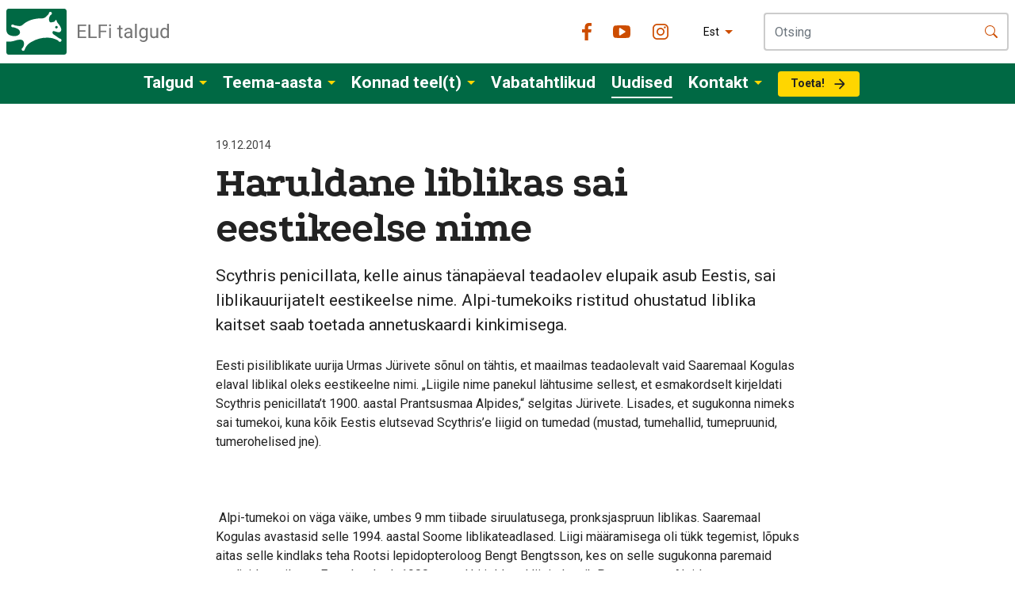

--- FILE ---
content_type: text/html; charset=utf-8
request_url: https://talgud.ee/uudised/haruldane-liblikas-sai-eestikeelse-nime
body_size: 10991
content:
<!DOCTYPE html>


<html class="public" lang="et">
<head prefix="og: http://ogp.me/ns#">
  
  
  
<!--[if IE]><meta http-equiv="X-UA-Compatible" content="IE=edge"><![endif]-->


<meta http-equiv="Content-Type" content="text/html; charset=utf-8">
<meta name="viewport" content="width=device-width, initial-scale=1, maximum-scale=1, user-scalable=no">
<meta name="format-detection" content="telephone=no">



  <link rel="icon" href="/favicon.ico" type="image/x-icon">
  <link rel="shortcut icon" href="/favicon.ico" type="image/ico">
  <link rel="shortcut icon" href="/favicon.ico" type="image/x-icon">





<!--[if lt IE 9]><link href="/stylesheets/ie8.css?v=1" media="screen" rel="stylesheet" type="text/css" /><![endif]-->

<link rel="stylesheet" href="//static.voog.com/libs/edicy-search/latest/edicy-search.css">


<link rel="preconnect" href="https://fonts.gstatic.com">
<link href="https://fonts.googleapis.com/css2?family=Podkova:wght@400;500;600;700;800&display=swap" rel="stylesheet">
<link href="https://fonts.googleapis.com/css2?family=Roboto:wght@100;300;400;500;700;900&display=swap" rel="stylesheet">
<link href="https://cdn.jsdelivr.net/npm/bootstrap@5.0.0-beta3/dist/css/bootstrap.min.css" rel="stylesheet" integrity="sha384-eOJMYsd53ii+scO/bJGFsiCZc+5NDVN2yr8+0RDqr0Ql0h+rP48ckxlpbzKgwra6" crossorigin="anonymous">

<style type="text/css" data-voog-style> :root { --content-body-line-height: 1.3; --content-body-font-size: 18px; --content-body-color: #727272; --content-link-font-weight: 400; --content-link-hover-font-weight: 400; --content-link-font-style: normal; --content-link-hover-font-style: normal; --content-link-text-decoration: none; --content-link-hover-text-decoration: none; --content-link-text-transform: none; --content-link-hover-text-transform: none; --content-link-color: #0066bb; --content-link-hover-color: rgba(0, 102, 187, 0.8);} </style>
<link href="/stylesheets/talgud_style.css?v=2.7" media="screen" rel="stylesheet" type="text/css" />


<script src="/javascripts/modernizr-custom.min.js"></script>
<script src="https://code.jquery.com/jquery-3.2.1.slim.min.js" integrity="sha384-KJ3o2DKtIkvYIK3UENzmM7KCkRr/rE9/Qpg6aAZGJwFDMVNA/GpGFF93hXpG5KkN" crossorigin="anonymous"></script>
<script src="https://cdnjs.cloudflare.com/ajax/libs/popper.js/1.12.9/umd/popper.min.js" integrity="sha384-ApNbgh9B+Y1QKtv3Rn7W3mgPxhU9K/ScQsAP7hUibX39j7fakFPskvXusvfa0b4Q" crossorigin="anonymous"></script>
<script src="https://maxcdn.bootstrapcdn.com/bootstrap/4.0.0/js/bootstrap.min.js" integrity="sha384-JZR6Spejh4U02d8jOt6vLEHfe/JQGiRRSQQxSfFWpi1MquVdAyjUar5+76PVCmYl" crossorigin="anonymous"></script>


<title>Haruldane liblikas sai eestikeelse nime – ELFi Loodustalgud</title>
<meta property="og:type" content="article">
<meta property="og:url" content="https://talgud.ee/uudised/haruldane-liblikas-sai-eestikeelse-nime">
<meta property="og:title" content="">
<meta property="og:site_name" content="ELFi Loodustalgud">












<script type="application/ld+json">{"@context":"http://schema.org","@type":"BreadcrumbList","itemListElement":[{"@type":"ListItem","position":1,"item":{"@id":"https://talgud.ee/et","name":"Avaleht"}},{"@type":"ListItem","position":2,"item":{"@id":"https://talgud.ee/uudised","name":"Uudised"}},{"@type":"ListItem","position":3,"item":{"@id":"https://talgud.ee/uudised/haruldane-liblikas-sai-eestikeelse-nime","name":"Haruldane liblikas sai eestikeelse nime"}}]}</script>

<link href="/uudised.rss" rel="alternate" title="RSS voog" type="application/rss+xml" />

<script async src="/javascripts/checkout.min.js?v=1.11"></script>

<!-- Start cookieyes banner --> <script id="cookieyes" type="text/javascript" src="https://cdn-cookieyes.com/client_data/a25d2ce7c50d40b0e511bbca/script.js"></script> <!-- End cookieyes banner -->

  

<style type="text/css" data-voog-style-variables>:root {--container-max-width: 1120px;
--container-max-wider-width: 1366px;
}
</style><script>(function(d){if(function(){var r,s=d.createElement("style");s.innerHTML="root: { --tmp: red; }";d.head.appendChild(s);r=!!(window.CSS&&CSS.supports&&CSS.supports("color","var(--tmp)"));s.parentNode.removeChild(s);return!r}()){var ds1="[data-voog-style]",ds2="[data-voog-style-variables]",rv=/(--[A-Za-z\d_-]+?)\s*:\s*(.+?)\s*;/gi,rx=/[^\s;]+\s*:\s*[^{;}\n]*?var\(\s*.+?\s*\)\s*[^;}\n]*?;/gi,sv=d.querySelectorAll(ds1+","+ds2),s=d.querySelectorAll(ds1),i=0,src="",vars={},m;for(;i<sv.length;src+=sv[i++].innerHTML);while((m=rv.exec(src))!==null&&(vars[m[1]]=m[2]));for(i=s.length;i--;){s[i].innerHTML=s[i].innerHTML.replace(rx,function(r){var sr=r,rep=false;sr=sr.replace(/var\(\s*(.+?)\s*\)/gi,function(st,k){if(vars[k]!==undefined){rep=true;return vars[k]}else{return st}});return rep?sr+r:r})}}})(document);
</script>
<script>VoogEcommerce = { storeInfo: {"currency":"EUR","tax_rate":"24.0","price_entry_mode":"net","currency_symbol":"€","decimal_places":2,"default_language":"et","dimension_display_unit":"cm","dimension_unit":"m","is_publicly_unavailable":false,"min_cart_total":"0.0","missing_required_settings":[],"missing_required_settings?":false,"preferred_payment_types":[],"shopping_cart_version":2,"terms_agreement_required":true,"weight_display_unit":"kg","weight_unit":"kg","company_name":"ELF Talgud","bank_details":"EE282200221005100292","terms_url":"/kontakt/talgukontor/muugitingimused","products_url_slug":"products","address":{"company_name":"SA Eestimaa Looduse Fond","address1":"Staadioni 67","address2":null,"city":"Tartu","zip_code":"51008","state":"Tartumaa","country_code":"ee"},"email":"talgukontor@elfond.ee"}, hasProducts: true };</script>
<link href="//static.voog.com/libs/voog-ecommerce/1.9.1/shopping-cart-v2.css" media="screen" rel="stylesheet" />
</head>

<body class="blog-post-page">
  



<div class="headercontainer">
<div class="top-header">
  
  <div class="container-fluid top-alert body-m " style="display: none">
    <div class="alert-message">
      
    </div>
    <img src="/assets/close-icon.svg" class="alert-close ">
  </div>
  
</div>
<div class="menu-header">
  <div class="d-flex flex-wrap p-2 justify-content-between align-items-center container container-wide logo-header">
      <div class="header-menu-top"><a href="/et" class="navbar-brand text-muted"><img src="/assets/logo-header.svg"></a></div>
      <button class="navbar-toggler d-lg-none mobile-menu-button" type="button" aria-controls="navbarSupportedContent" aria-expanded="false" aria-label="Toggle navigation">
          <span class="navbar-toggler-icon"></span>
        </button>
      <div class="header-right d-none d-lg-flex justify-content-center align-items-center header-menu-bottom">
        <ul class="mobile-lang-menu d-lg-none">
  
    <li class="menu-item"><a class="menu-link lang-flag lang-flag-et active" href="/uudised" data-lang-code="et">Est</a></li>
  
    <li class="menu-item"><a class="menu-link lang-flag lang-flag-en" href="/blog-1" data-lang-code="en">Eng</a></li>
  
    <li class="menu-item"><a class="menu-link lang-flag lang-flag-ru" href="/ru" data-lang-code="ru">Rus</a></li>
  
  
</ul>

        <div class="socials-list header-color">
          <div class="first"><a href="http://facebook.com/Eestimaa.Looduse.Fond" class="social-facebook" target="_blank"></a></div>
          <div class="second"><a href="https://www.youtube.com/EestimaaLooduseFond" class="social-youtube" target="_blank"></a></div>
          <div><a href="http://instagram.com/eestimaa.looduse.fond" class="social-instagram" target="_blank"></a></div>
        </div>
        
          <div class="menu-lang d-none d-lg-flex">
            <!-- Use this code if you want a select type language menu -->
<div class="dropdown lang-menu">
  
  <button class="btn btn-secondary dropdown-toggle" type="button" id="dropdownMenu2" data-toggle="dropdown" aria-haspopup="true" aria-expanded="false">
    
      
        Est
      
      
    
      
      
    
      
      
    
  </button>
  <div class="dropdown-menu" aria-labelledby="dropdownMenu2">
    
      <a href="/uudised" class="dropdown-item  active " type="button">Est</a>
    
      <a href="/blog-1" class="dropdown-item " type="button">Eng</a>
    
      <a href="/ru" class="dropdown-item " type="button">Rus</a>
    
    
  </div>
</div>




          </div>
        
        <div class="search-container">
          

  <div class="search js-search js-modal-overlay">
    <div class="search-inner js-modal">
      <form id="search" class="search-form js-search-form form-inline d-flex" method="get" action="#">
        <div class="input-group header-search">
          <input type="text" class="form-control search-input js-search-input js-input-dynamic" placeholder="Otsing" aria-label="Input group example" aria-describedby="basic-addon1" id="onpage_search">
          <span class="input-group-text search-submit js-search-submit" id="basic-addon1">
            <svg xmlns="http://www.w3.org/2000/svg" width="16" height="16" fill="currentColor" class="bi bi-search" viewBox="0 0 16 16">
              <path d="M11.742 10.344a6.5 6.5 0 1 0-1.397 1.398h-.001c.03.04.062.078.098.115l3.85 3.85a1 1 0 0 0 1.415-1.414l-3.85-3.85a1.007 1.007 0 0 0-.115-.1zM12 6.5a5.5 5.5 0 1 1-11 0 5.5 5.5 0 0 1 11 0z"></path>
            </svg>
          </span>
        </div>
      </form>
    </div>
  </div>


        </div>
      </div>
      
  </div>
<nav class="navbar d-none d-lg-flex navbar-expand-lg tertiary-bg mainmenu">
    

    <div class="collapse navbar-collapse justify-content-center" id="navbarSupportedContent">
       <ul class="navbar-nav mr-auto">
  
  
    
    <li class="nav-item dropdown ">
      <a class="nav-link dropdown-toggle" href="/talgud" id="navbarDropdown" role="button" data-toggle="dropdown" aria-haspopup="true" aria-expanded="false">Talgud</a>
      
        <div class="dropdown-menu" aria-labelledby="navbarDropdown">
          
            <a class="dropdown-item mainmenu-sub " href="/talgud/tulevased-talgud">
              Tulevased talgud
            </a>
          
            <a class="dropdown-item mainmenu-sub " href="/talgud/mis-on-talgud">
              Mis on talgud?
            </a>
          
            <a class="dropdown-item mainmenu-sub " href="/talgud/osalemistingimused">
              Osalemistingimused
            </a>
          
            <a class="dropdown-item mainmenu-sub " href="/talgud/talgute-moju">
              Talgute mõju
            </a>
          
            <a class="dropdown-item mainmenu-sub " href="/talgud/talgulood">
              Talgulood
            </a>
          
            <a class="dropdown-item mainmenu-sub " href="/talgud/galerii">
              Galerii
            </a>
          
            <a class="dropdown-item mainmenu-sub " href="/talgud/tehtavad-tood">
              Tehtavad tööd
            </a>
          
            <a class="dropdown-item mainmenu-sub " href="/talgud/ettevotetele">
              Ettevõtetele
            </a>
          
            
          
        </div>
      
    </li>
    
  
    
    <li class="nav-item dropdown ">
      <a class="nav-link dropdown-toggle" href="/teema" id="navbarDropdown" role="button" data-toggle="dropdown" aria-haspopup="true" aria-expanded="false">Teema-aasta</a>
      
        <div class="dropdown-menu" aria-labelledby="navbarDropdown">
          
            <a class="dropdown-item mainmenu-sub " href="/teema/luhad">
              Luhtade aasta 2025
            </a>
          
            <a class="dropdown-item mainmenu-sub " href="/teema/mereelustik">
              Mereelustiku aasta 2024
            </a>
          
            <a class="dropdown-item mainmenu-sub " href="/teema/puisniidud">
              Puisniitude aasta 2023
            </a>
          
            <a class="dropdown-item mainmenu-sub " href="/teema/mudakonn">
              Mudakonna aasta 2022
            </a>
          
            <a class="dropdown-item mainmenu-sub " href="/teema/metsis">
              Metsise aasta 2021
            </a>
          
            <a class="dropdown-item mainmenu-sub " href="/teema/sood">
              Soode aasta 2020
            </a>
          
            <a class="dropdown-item mainmenu-sub " href="/teema/ooloomad">
              Ööloomade aasta 2019
            </a>
          
            <a class="dropdown-item mainmenu-sub " href="/teema/kimalased">
              Kimalase aasta 2018
            </a>
          
            <a class="dropdown-item mainmenu-sub " href="/teema/metsaelu-aasta">
              Metsaelu aasta 2017
            </a>
          
            <a class="dropdown-item mainmenu-sub " href="/teema/musta-toonekure-aasta">
              Musta toonekure aasta 2016
            </a>
          
            <a class="dropdown-item mainmenu-sub " href="/teema/vooluvete-aasta">
              Vooluvete aasta 2015
            </a>
          
            <a class="dropdown-item mainmenu-sub " href="/teema/liblikate-aasta">
              Liblikate aasta 2014
            </a>
          
            <a class="dropdown-item mainmenu-sub " href="/teema/rudi-aasta">
              Rüdi aasta 2013
            </a>
          
            <a class="dropdown-item mainmenu-sub " href="/teema/kore-aasta">
              Kõre aasta 2012
            </a>
          
            <a class="dropdown-item mainmenu-sub " href="/teema/loopealsed">
              Loopealsed aasta 2011
            </a>
          
            
          
        </div>
      
    </li>
    
  
    
    <li class="nav-item dropdown ">
      <a class="nav-link dropdown-toggle" href="/konnad-teel-t" id="navbarDropdown" role="button" data-toggle="dropdown" aria-haspopup="true" aria-expanded="false">Konnad teel(t)</a>
      
        <div class="dropdown-menu" aria-labelledby="navbarDropdown">
          
            <a class="dropdown-item mainmenu-sub " href="/konnad-teel-t/konnad-teel-t">
              Konnad teel(t)
            </a>
          
            <a class="dropdown-item mainmenu-sub " href="/konnad-teel-t/osale">
              Osale
            </a>
          
            <a class="dropdown-item mainmenu-sub " href="/konnad-teel-t/meelespea">
              Meelespea
            </a>
          
            <a class="dropdown-item mainmenu-sub " href="/konnad-teel-t/maaramisabi">
              Määramisabi
            </a>
          
            <a class="dropdown-item mainmenu-sub " href="/konnad-teel-t/tulemused">
              Tulemused
            </a>
          
            <a class="dropdown-item mainmenu-sub " href="/konnad-teel-t/infomaterjalid">
              Infomaterjalid
            </a>
          
            <a class="dropdown-item mainmenu-sub " href="/konnad-teel-t/uudised-konnad-teelt">
              Uudised
            </a>
          
            <a class="dropdown-item mainmenu-sub " href="https://konnad.elfond.ee/vaatlused/#/">
              Vaatluskaart
            </a>
          
            <a class="dropdown-item mainmenu-sub " href="https://elfond.ee/toeta">
              Toeta
            </a>
          
            <a class="dropdown-item mainmenu-sub " href="/konnad-teel-t/galerii">
              Galerii
            </a>
          
            
          
        </div>
      
    </li>
    
  
    
    <li class="nav-item  ">
      <a class="nav-link " href="/vabatahtlikud" >Vabatahtlikud</a>
      
    </li>
    
  
    
    <li class="nav-item   active">
      <a class="nav-link " href="/uudised" >Uudised</a>
      
    </li>
    
  
    
    <li class="nav-item dropdown ">
      <a class="nav-link dropdown-toggle" href="/kontakt" id="navbarDropdown" role="button" data-toggle="dropdown" aria-haspopup="true" aria-expanded="false">Kontakt</a>
      
        <div class="dropdown-menu" aria-labelledby="navbarDropdown">
          
            <a class="dropdown-item mainmenu-sub " href="/kontakt/talgukontor">
              Talgukontor
            </a>
          
            <a class="dropdown-item mainmenu-sub " href="/kontakt/kes-me-oleme">
              Kes me oleme
            </a>
          
            
          
        </div>
      
    </li>
    
  
    
    <li class="nav-item  ">
      <a class="nav-link " href="https://elfond.ee/anneta" >Toeta!</a>
      
    </li>
    
  
  
</ul>

    </div>
</nav>
</div>
</div>
<div class="mobile-menubar">
    <div class="mobile-menubar-top">
      <div class="container header-right align-items-center">
        <ul class="mobile-lang-menu d-lg-none">
  
    <li class="menu-item"><a class="menu-link lang-flag lang-flag-et active" href="/uudised" data-lang-code="et">Est</a></li>
  
    <li class="menu-item"><a class="menu-link lang-flag lang-flag-en" href="/blog-1" data-lang-code="en">Eng</a></li>
  
    <li class="menu-item"><a class="menu-link lang-flag lang-flag-ru" href="/ru" data-lang-code="ru">Rus</a></li>
  
  
</ul>

        <div class="socials-list header-color top-socials">
          <div class="first"><a href="http://facebook.com/Eestimaa.Looduse.Fond" class="social-facebook"></a></div>
          <div class="second"><a href="https://www.youtube.com/EestimaaLooduseFond" class="social-youtube"></a></div>
          <div><a href="http://instagram.com/margatudlooduses" class="social-instagram"></a></div>
        </div>
        <button class="navbar-toggler mobile-menu-button d-lg-none" type="button" aria-controls="navbarSupportedContent" aria-expanded="false" aria-label="Toggle navigation">
          <span class="navbar-toggler-icon-close"></span>
        </button>
      </div>
      <div class="search-container">
        <div class="container">
        
        </div>
      </div>
    </div>
    <div class="mobile-menubar-menu">
      <ul class="navbar-nav mr-auto">
        
        
        
          <li class="nav-item dropdown ">
            <a class="nav-link has-sub-menu" href="/talgud">Talgud</a>
            
              <ul class="mobile-dropdown-menu">
                
                  <li class="mobile-dropdown-item ">
                    <a class="dropdown-item  " href="/talgud/tulevased-talgud">
                      Tulevased talgud
                    </a>
                    
                      
                  </li>
                
                  <li class="mobile-dropdown-item ">
                    <a class="dropdown-item  " href="/talgud/mis-on-talgud">
                      Mis on talgud?
                    </a>
                    
                      
                  </li>
                
                  <li class="mobile-dropdown-item ">
                    <a class="dropdown-item  " href="/talgud/osalemistingimused">
                      Osalemistingimused
                    </a>
                    
                      
                  </li>
                
                  <li class="mobile-dropdown-item ">
                    <a class="dropdown-item  " href="/talgud/talgute-moju">
                      Talgute mõju
                    </a>
                    
                      
                  </li>
                
                  <li class="mobile-dropdown-item ">
                    <a class="dropdown-item  " href="/talgud/talgulood">
                      Talgulood
                    </a>
                    
                      
                  </li>
                
                  <li class="mobile-dropdown-item  has-level3 ">
                    <a class="dropdown-item  has-level3-dropdown  " href="/talgud/galerii">
                      Galerii
                    </a>
                    
                      <span class="open-submenu-link"></span>
                    
                      
                        <ul class="sub-level3-menu">
                          
                            <li><a href="/talgud/galerii/2025" class="">2025</a></li>
                          
                            <li><a href="/talgud/galerii/2024" class="">2024</a></li>
                          
                            <li><a href="/talgud/galerii/2023" class="">2023</a></li>
                          
                            <li><a href="/talgud/galerii/2022" class="">2022</a></li>
                          
                            <li><a href="/talgud/galerii/2021" class="">2021</a></li>
                          
                            <li><a href="/talgud/galerii/2020" class="">2020</a></li>
                          
                            <li><a href="/talgud/galerii/2019" class="">2019</a></li>
                          
                            <li><a href="/talgud/galerii/2018" class="">2018</a></li>
                          
                            <li><a href="/talgud/galerii/2017" class="">2017</a></li>
                          
                        </ul>
                      
                  </li>
                
                  <li class="mobile-dropdown-item  has-level3 ">
                    <a class="dropdown-item  has-level3-dropdown  " href="/talgud/tehtavad-tood">
                      Tehtavad tööd
                    </a>
                    
                      <span class="open-submenu-link"></span>
                    
                      
                        <ul class="sub-level3-menu">
                          
                            <li><a href="/talgud/tehtavad-tood/metsisetalgud" class="">Metsisetalgud</a></li>
                          
                            <li><a href="/talgud/tehtavad-tood/verev-lemmmalts" class="">Verev lemmmalts</a></li>
                          
                            <li><a href="/talgud/tehtavad-tood/mudakonn" class="">Mudakonn</a></li>
                          
                            <li><a href="/talgud/tehtavad-tood/rammu-kukemarjanomm" class="">Rammu kukemarjanõmm</a></li>
                          
                            <li><a href="/talgud/tehtavad-tood/harivesilik" class="">Harivesilik</a></li>
                          
                            <li><a href="/talgud/tehtavad-tood/niidurudi" class="">Niidurüdi</a></li>
                          
                            <li><a href="/talgud/tehtavad-tood/kore" class="">Kõre</a></li>
                          
                            <li><a href="/talgud/tehtavad-tood/must-toonekurg" class="">Must-toonekurg</a></li>
                          
                            <li><a href="/talgud/tehtavad-tood/parandniidud" class="">Pärandniidud</a></li>
                          
                        </ul>
                      
                  </li>
                
                  <li class="mobile-dropdown-item ">
                    <a class="dropdown-item  " href="/talgud/ettevotetele">
                      Ettevõtetele
                    </a>
                    
                      
                  </li>
                
              </ul>
            
          </li> 
        
          <li class="nav-item dropdown ">
            <a class="nav-link has-sub-menu" href="/teema">Teema-aasta</a>
            
              <ul class="mobile-dropdown-menu">
                
                  <li class="mobile-dropdown-item ">
                    <a class="dropdown-item  " href="/teema/luhad">
                      Luhtade aasta 2025
                    </a>
                    
                      
                  </li>
                
                  <li class="mobile-dropdown-item ">
                    <a class="dropdown-item  " href="/teema/mereelustik">
                      Mereelustiku aasta 2024
                    </a>
                    
                      
                  </li>
                
                  <li class="mobile-dropdown-item ">
                    <a class="dropdown-item  " href="/teema/puisniidud">
                      Puisniitude aasta 2023
                    </a>
                    
                      
                  </li>
                
                  <li class="mobile-dropdown-item ">
                    <a class="dropdown-item  " href="/teema/mudakonn">
                      Mudakonna aasta 2022
                    </a>
                    
                      
                  </li>
                
                  <li class="mobile-dropdown-item ">
                    <a class="dropdown-item  " href="/teema/metsis">
                      Metsise aasta 2021
                    </a>
                    
                      
                  </li>
                
                  <li class="mobile-dropdown-item ">
                    <a class="dropdown-item  " href="/teema/sood">
                      Soode aasta 2020
                    </a>
                    
                      
                  </li>
                
                  <li class="mobile-dropdown-item ">
                    <a class="dropdown-item  " href="/teema/ooloomad">
                      Ööloomade aasta 2019
                    </a>
                    
                      
                  </li>
                
                  <li class="mobile-dropdown-item ">
                    <a class="dropdown-item  " href="/teema/kimalased">
                      Kimalase aasta 2018
                    </a>
                    
                      
                  </li>
                
                  <li class="mobile-dropdown-item ">
                    <a class="dropdown-item  " href="/teema/metsaelu-aasta">
                      Metsaelu aasta 2017
                    </a>
                    
                      
                  </li>
                
                  <li class="mobile-dropdown-item ">
                    <a class="dropdown-item  " href="/teema/musta-toonekure-aasta">
                      Musta toonekure aasta 2016
                    </a>
                    
                      
                  </li>
                
                  <li class="mobile-dropdown-item ">
                    <a class="dropdown-item  " href="/teema/vooluvete-aasta">
                      Vooluvete aasta 2015
                    </a>
                    
                      
                  </li>
                
                  <li class="mobile-dropdown-item ">
                    <a class="dropdown-item  " href="/teema/liblikate-aasta">
                      Liblikate aasta 2014
                    </a>
                    
                      
                  </li>
                
                  <li class="mobile-dropdown-item ">
                    <a class="dropdown-item  " href="/teema/rudi-aasta">
                      Rüdi aasta 2013
                    </a>
                    
                      
                  </li>
                
                  <li class="mobile-dropdown-item ">
                    <a class="dropdown-item  " href="/teema/kore-aasta">
                      Kõre aasta 2012
                    </a>
                    
                      
                  </li>
                
                  <li class="mobile-dropdown-item ">
                    <a class="dropdown-item  " href="/teema/loopealsed">
                      Loopealsed aasta 2011
                    </a>
                    
                      
                  </li>
                
              </ul>
            
          </li> 
        
          <li class="nav-item dropdown ">
            <a class="nav-link has-sub-menu" href="/konnad-teel-t">Konnad teel(t)</a>
            
              <ul class="mobile-dropdown-menu">
                
                  <li class="mobile-dropdown-item ">
                    <a class="dropdown-item  " href="/konnad-teel-t/konnad-teel-t">
                      Konnad teel(t)
                    </a>
                    
                      
                  </li>
                
                  <li class="mobile-dropdown-item ">
                    <a class="dropdown-item  " href="/konnad-teel-t/osale">
                      Osale
                    </a>
                    
                      
                  </li>
                
                  <li class="mobile-dropdown-item ">
                    <a class="dropdown-item  " href="/konnad-teel-t/meelespea">
                      Meelespea
                    </a>
                    
                      
                  </li>
                
                  <li class="mobile-dropdown-item ">
                    <a class="dropdown-item  " href="/konnad-teel-t/maaramisabi">
                      Määramisabi
                    </a>
                    
                      
                  </li>
                
                  <li class="mobile-dropdown-item ">
                    <a class="dropdown-item  " href="/konnad-teel-t/tulemused">
                      Tulemused
                    </a>
                    
                      
                  </li>
                
                  <li class="mobile-dropdown-item ">
                    <a class="dropdown-item  " href="/konnad-teel-t/infomaterjalid">
                      Infomaterjalid
                    </a>
                    
                      
                  </li>
                
                  <li class="mobile-dropdown-item ">
                    <a class="dropdown-item  " href="/konnad-teel-t/uudised-konnad-teelt">
                      Uudised
                    </a>
                    
                      
                  </li>
                
                  <li class="mobile-dropdown-item ">
                    <a class="dropdown-item  " href="https://konnad.elfond.ee/vaatlused/#/">
                      Vaatluskaart
                    </a>
                    
                      
                  </li>
                
                  <li class="mobile-dropdown-item ">
                    <a class="dropdown-item  " href="https://elfond.ee/toeta">
                      Toeta
                    </a>
                    
                      
                  </li>
                
                  <li class="mobile-dropdown-item  has-level3 ">
                    <a class="dropdown-item  has-level3-dropdown  " href="/konnad-teel-t/galerii">
                      Galerii
                    </a>
                    
                      <span class="open-submenu-link"></span>
                    
                      
                        <ul class="sub-level3-menu">
                          
                            <li><a href="/konnad-teel-t/galerii/2025" class="">2025</a></li>
                          
                            <li><a href="/konnad-teel-t/galerii/2024" class="">2024</a></li>
                          
                            <li><a href="/konnad-teel-t/galerii/2023" class="">2023</a></li>
                          
                            <li><a href="/konnad-teel-t/galerii/2022" class="">2022</a></li>
                          
                            <li><a href="/konnad-teel-t/galerii/2021" class="">2021</a></li>
                          
                            <li><a href="/konnad-teel-t/galerii/2020" class="">2020</a></li>
                          
                        </ul>
                      
                  </li>
                
              </ul>
            
          </li> 
        
          <li class="nav-item  ">
            <a class="nav-link " href="/vabatahtlikud">Vabatahtlikud</a>
            
          </li> 
        
          <li class="nav-item   active">
            <a class="nav-link " href="/uudised">Uudised</a>
            
          </li> 
        
          <li class="nav-item dropdown ">
            <a class="nav-link has-sub-menu" href="/kontakt">Kontakt</a>
            
              <ul class="mobile-dropdown-menu">
                
                  <li class="mobile-dropdown-item ">
                    <a class="dropdown-item  " href="/kontakt/talgukontor">
                      Talgukontor
                    </a>
                    
                      
                  </li>
                
                  <li class="mobile-dropdown-item ">
                    <a class="dropdown-item  " href="/kontakt/kes-me-oleme">
                      Kes me oleme
                    </a>
                    
                      
                  </li>
                
              </ul>
            
          </li> 
        
          <li class="nav-item  ">
            <a class="nav-link " href="https://elfond.ee/anneta">Toeta!</a>
            
          </li> 
        
      </ul>
    </div>
</div>
  
  
  




  
    
    <header class="dummy-header-mobile"></header>
    


  
  <article class="container post-article post-article-container">
    <time class="date" datetime="2014-12-19">19.12.2014</time>
    <h1>Haruldane liblikas sai eestikeelse nime</h1>
    <div class="post-excerpt">Scythris penicillata, kelle ainus tänapäeval teadaolev elupaik asub Eestis, sai liblikauurijatelt eestikeelse nime. Alpi-tumekoiks ristitud ohustatud liblika kaitset saab toetada annetuskaardi kinkimisega.</div>
    <div class="post-content">Eesti pisiliblikate uurija Urmas Jürivete sõnul on tähtis, et maailmas teadaolevalt vaid Saaremaal Kogulas elaval liblikal oleks eestikeelne nimi. „Liigile nime panekul lähtusime sellest, et esmakordselt kirjeldati Scythris penicillata’t 1900. aastal Prantsusmaa Alpides,“ selgitas Jürivete. Lisades, et sugukonna nimeks sai tumekoi, kuna kõik Eestis elutsevad Scythris’e liigid on tumedad (mustad, tumehallid, tumepruunid, tumerohelised jne).<div><br/></div><div><img src="/photos/liblikas_esi_taga_kylg.jpg" alt="" width="535" height="401" /><br/><div><br/></div><div>&nbsp;Alpi-tumekoi on väga väike, umbes 9 mm tiibade siruulatusega, pronksjaspruun liblikas. Saaremaal Kogulas avastasid selle 1994. aastal Soome liblikateadlased. Liigi määramisega oli tükk tegemist, lõpuks aitas selle kindlaks teha Rootsi lepidopteroloog Bengt Bengtsson, kes on selle sugukonna paremaid tundjaid maailmas. Esmakordselt 1900. aastal kirjeldatud liigi elupaik Prantsusmaa Alpides muutus inimtegevuse tõttu sedavõrd, et hiljem liblikat enam ei leitud.&nbsp;</div><div>&nbsp; <br/>Detsembri alguses valmis SA Eestimaa Looduse Fondi (ELF) ja lepidopteroloogide koostöös annetuskaart, mille tulu läheb alpi-tumekoi heaks. Kahe nädalaga on kogutud juba ligi 300 eurot. Seni eestikeelse nimeta liblika kaitsmiseks on vaja lähemalt uurida tema bioloogiat ja tagada sobiva elupaiga säilimine.&nbsp;</div><div>&nbsp; <br/>Annetuskaarte saab osta Tartu loodusmajast ja ELFi kontorist või tellida posti teel veebilehelt www.elfond.ee/annetuskaart. Valikus on viie ja kümne euro suuruse annetusega kaardid. Kaardi illustreeris vabatahtlikust kunstnik Maria Karolin.&nbsp;</div><div>&nbsp; <br/>Trükkimisega toetas ettevõtmist trükikoda Kroonpress. Kaardid on trükitud taimsetel õlidel põhinevate trükivärvidega väga madala süsinikujalajäljega paberile, kasutades vihmavett ning ainult taastuvatest ressurssidest toodetud elektrit.&nbsp;</div><div>&nbsp; <br/>Lisainfo:  <br/>  Urmas Jürivete, pisiliblikate uurija&nbsp;</div><div>&nbsp;Eesti Lepidopteroloogide Seltsi juhatuse liige  53 365249&nbsp;</div><div>&nbsp; <br/>Tarmo Tüür, Eestimaa Looduse Fondi juhatuse liige&nbsp;&nbsp;</div><div>&nbsp;53 411 020, &nbsp; &nbsp;tarmo@elfond.ee&nbsp;&nbsp;</div><div>&nbsp; <br/>Videoklipp (1,5 min), kus Urmas Jürivete tutvustab alpi-tumekoid  &nbsp;http://youtu.be/PnDZeu2XhIA&nbsp;</div><div>&nbsp; <br/>Fotod annetuskaartidest: &nbsp; https://drive.google.com/folderview?id=0B8eikG2ilzSedzQ1QnI4WmpkbUk&amp;usp=sharing&nbsp;</div><div>&nbsp; <br/>ELF on liitunud annetamise hea tavaga &nbsp;http://www.ngo.ee/annetamine &nbsp;<br/></div></div></div>
    <div class="post-content-footer livemode"></div>
    
  </article>

  
    <div class="container post-nav container-padding">
                
                  <a class="post-nav-link post-nav-link-older" href="/uudised/elf-roomustab-rohkete-vabatahtlike-ule">
                    ELF rõõmustab rohkete vabatahtlike üle
                  </a>
                


                
                  <a class="post-nav-link post-nav-link-newer" href="/uudised/uus-talguaasta">
                      Uue talguaasta tegemistest
                  </a>
                
    </div>
  
  
  
  <footer class="footer tertiary-bg">

  
  <div class="container footer-newsletter">
    














            
      <h2 class="bottom-margin-only">Talguteataja uudiskiri</h2>
    
          














    <script>
    $(document).ready(function() {

      $('#form_206923').on('submit', function(event) {

        event.preventDefault();
        
        var email = $('#field_field_1619642886802').val();
        
        $('#field_field_1678451074353').val('add talguteataja ' + email);
        
        this.submit();
      });
    });     
    </script>
    













            
      <p>Info kõigi ELFi talgute kohta sinu e-postile. Kuna talgugrupid on võrdlemisi väiksed, on kasulik olla esimeste infosaajate seas!</p>
    
          













    <div class="button-group">
      <form accept-charset="UTF-8" action="/uudised" id="form_240165" method="post"><div style="display:none"><input name="utf8" type="hidden" value="&#x2713;" /></div>
<input id="ticket_form_id" name="ticket[form_id]" type="hidden" value="240165" />
<div class="form_area">
  <div style="display: none; visibility: hidden;">Email again: <input autocomplete="off" id="fci_ticket_email" name="ticket[email]" type="text" value="" /></div>
<div class="form_fields">
<div class="form_field form_field_required  ">
  
    <label class="form_field_label" for="field_field_1747997072602"></label>
    <input class="form_field_textfield form_field_size_medium" id="field_field_1747997072602" maxlength="2000" name="ticket[data][field_1747997072602]" placeholder="Sinu e-post" type="email" value="" />
    
</div></div>


<div class="form_submit">
  <input class="form_submit_input " name="commit" type="submit" value="Liitu!" />
</div>
</div>
</form>
    </div>
  </div>


  <div class="container footer-info">
    <div class="row">
      <div class="col-lg-3 col-md-12">
        <img src="/assets/logo-footer.svg" class="logo-lower-opacity">
        <div class="socials-list">
          <div class="first"><a href="http://facebook.com/Eestimaa.Looduse.Fond" class="social-facebook" target="_blank"></a></div>
          <div class="second"><a href="https://www.youtube.com/EestimaaLooduseFond" class="social-youtube" target="_blank"></a></div>
          <div><a href="http://instagram.com/eestimaa.looduse.fond" class="social-instagram" target="_blank"></a></div>
        </div>
      </div>
      <div class="col-md-12 col-lg-6 middle-footer-content">
        









Eestimaa Looduse Fond korraldab loodustalguid, milles saab kaasa lüüa igaüks. Loodustalgud on kogu maailmas üha suuremat populaarsust võitev viis puhkuse ja vabatahtliku töö ühendamiseks. Talguil teeme looduskaitselisi töid, tutvume ümbruskonnaga ning käime matkarajal või kuulame kohaliku looduse tundja pajatusi.<br>










      </div>
      <div class="col-md-12 col-lg-3">
        















<b>

SA Eestimaa Looduse Fond</b><br><u><a href="https://www.google.com/maps/place/Staadioni+67,+51008+Tartu/data=!4m2!3m1!1s0x46eb36ee41560bad:0x68433a381722376d?sa=X&amp;ved=2ahUKEwiiv6PKns_wAhVkwIsKHUKuDcAQ8gEwAHoECAUQAQ" target="_blank">Staadioni 67, 51008 Tartu</a></u><br><u><a href="mailto:talgukontor@elfond.ee" target="_self">talgukontor@elfond.ee</a><br><a href="tel:+3727428443" target="_self">+372 7428 443</a><br><br>

</u><span class="highlight">Soovid toetada?</span> Kanna oma toetus 
        arvele EE282200221005100292

<br>
















      </div>
      <hr>
      <div class="col-md-12 col-lg-8 text-right body-xs cookie-content">
        















<b></b>

See veebileht kasutab küpsiseid. Tutvu meie <a href="/kontakt/talgukontor/isikuandmete-kaitse" target="_self">isikuandmete kaitse tingimustega</a>.<br>ELFi talgutele kirjapaneku ja osalustasu kord (ehk <a href="/kontakt/talgukontor/muugitingimused" target="_self">müügitingimused</a>)<br><br> 

<b><a title="Link: mailto: email@yourname.com" href="mailto:email@yourname.com"></a></b>
















      </div>
      <div class="col-md-12 col-lg-4 body-xs createdby" style="margin-bottom: 24px;">
        <a href="https://www.redwall.ee/" target="_blank" class="">REDWALL</div>
      </div>
    </div>
  </div>
  <a class="justify-content-center align-items-center d-print-none go-to-top" style="">
    <img src="/assets/arrow-up.svg">
  </a>
</footer>


  

  
<script src="https://cdnjs.cloudflare.com/ajax/libs/jquery/3.2.1/jquery.min.js" integrity="sha256-hwg4gsxgFZhOsEEamdOYGBf13FyQuiTwlAQgxVSNgt4=" crossorigin="anonymous"></script>
<script src="//static.voog.com/libs/edicy-search/latest/edicy-search.js"></script>
<script src="//cdnjs.cloudflare.com/ajax/libs/list.js/2.3.1/list.min.js"></script>
<script src="/javascripts/jquery.simplePagination.js"></script>
<script src="/javascripts/typeahead.js?v=2.3"></script>
<script src="/javascripts/bootstrap-tagsinput.min.js?v=2.3"></script>
<script src="/javascripts/application.js?v=2.4"></script>
<script src="//static.voog.com/libs/picturefill/1.9.1/picturefill.min.js"></script>



  <script src="//static.voog.com/libs/edicy-search/latest/edicy-search.js"></script>
  <script>site.bindSiteSearch($('.js-search-form').get(0), 'et', 'Sinu otsingule ei leitud ühtegi vastet');</script>
  <script>site.bindSiteSearch2($('.js-search-form').get(0), 'et', 'Sinu otsingule ei leitud ühtegi vastet');</script>




<script type="text/javascript">
var _ews = _ews || {"_account":"A-482495-1","_tzo":"7200"};

(function() {
  var s = document.createElement('script'); s.type = 'text/javascript'; s.async = true;
  s.src = 'https://s.voog.com/_tr-v1.js';
  (
    document.getElementsByTagName('head')[0] ||
    document.getElementsByTagName('body')[0]
  ).appendChild(s);
})();
</script>
<!-- Google tag (gtag.js) -->
<script async src="https://www.googletagmanager.com/gtag/js?id=G-N93CVPBZSX"></script>
<script>
  window.dataLayer = window.dataLayer || [];
  function gtag(){dataLayer.push(arguments);}
  gtag('js', new Date());

  gtag('config', 'G-N93CVPBZSX');
</script>

  
  <script>site.initPostPage();</script>

<script src="//static.voog.com/libs/voog-ecommerce/1.9.1/shopping-cart-v2.js"></script><script>if (!window.Voog.ecommerceConfig || window.Voog.ecommerceConfig.autoRun !== false) {  window.Voog.loadEcommerceTranslations('et');   window.Voog.ShoppingCart.init('et');   window.Voog.buyButtonsManager.init('et'); }</script>
</body>
</html>

--- FILE ---
content_type: text/css; charset=utf-8
request_url: https://fonts.googleapis.com/css2?family=Podkova:wght@400;500;600;700;800&display=swap
body_size: 20
content:
/* cyrillic-ext */
@font-face {
  font-family: 'Podkova';
  font-style: normal;
  font-weight: 400;
  font-display: swap;
  src: url(https://fonts.gstatic.com/s/podkova/v33/K2FxfZ1EmftJSV9VaJTzJ6CiDyrKZA.woff2) format('woff2');
  unicode-range: U+0460-052F, U+1C80-1C8A, U+20B4, U+2DE0-2DFF, U+A640-A69F, U+FE2E-FE2F;
}
/* cyrillic */
@font-face {
  font-family: 'Podkova';
  font-style: normal;
  font-weight: 400;
  font-display: swap;
  src: url(https://fonts.gstatic.com/s/podkova/v33/K2FxfZ1EmftJSV9VaJ3zJ6CiDyrKZA.woff2) format('woff2');
  unicode-range: U+0301, U+0400-045F, U+0490-0491, U+04B0-04B1, U+2116;
}
/* vietnamese */
@font-face {
  font-family: 'Podkova';
  font-style: normal;
  font-weight: 400;
  font-display: swap;
  src: url(https://fonts.gstatic.com/s/podkova/v33/K2FxfZ1EmftJSV9VaJbzJ6CiDyrKZA.woff2) format('woff2');
  unicode-range: U+0102-0103, U+0110-0111, U+0128-0129, U+0168-0169, U+01A0-01A1, U+01AF-01B0, U+0300-0301, U+0303-0304, U+0308-0309, U+0323, U+0329, U+1EA0-1EF9, U+20AB;
}
/* latin-ext */
@font-face {
  font-family: 'Podkova';
  font-style: normal;
  font-weight: 400;
  font-display: swap;
  src: url(https://fonts.gstatic.com/s/podkova/v33/K2FxfZ1EmftJSV9VaJfzJ6CiDyrKZA.woff2) format('woff2');
  unicode-range: U+0100-02BA, U+02BD-02C5, U+02C7-02CC, U+02CE-02D7, U+02DD-02FF, U+0304, U+0308, U+0329, U+1D00-1DBF, U+1E00-1E9F, U+1EF2-1EFF, U+2020, U+20A0-20AB, U+20AD-20C0, U+2113, U+2C60-2C7F, U+A720-A7FF;
}
/* latin */
@font-face {
  font-family: 'Podkova';
  font-style: normal;
  font-weight: 400;
  font-display: swap;
  src: url(https://fonts.gstatic.com/s/podkova/v33/K2FxfZ1EmftJSV9VaJnzJ6CiDyo.woff2) format('woff2');
  unicode-range: U+0000-00FF, U+0131, U+0152-0153, U+02BB-02BC, U+02C6, U+02DA, U+02DC, U+0304, U+0308, U+0329, U+2000-206F, U+20AC, U+2122, U+2191, U+2193, U+2212, U+2215, U+FEFF, U+FFFD;
}
/* cyrillic-ext */
@font-face {
  font-family: 'Podkova';
  font-style: normal;
  font-weight: 500;
  font-display: swap;
  src: url(https://fonts.gstatic.com/s/podkova/v33/K2FxfZ1EmftJSV9VaJTzJ6CiDyrKZA.woff2) format('woff2');
  unicode-range: U+0460-052F, U+1C80-1C8A, U+20B4, U+2DE0-2DFF, U+A640-A69F, U+FE2E-FE2F;
}
/* cyrillic */
@font-face {
  font-family: 'Podkova';
  font-style: normal;
  font-weight: 500;
  font-display: swap;
  src: url(https://fonts.gstatic.com/s/podkova/v33/K2FxfZ1EmftJSV9VaJ3zJ6CiDyrKZA.woff2) format('woff2');
  unicode-range: U+0301, U+0400-045F, U+0490-0491, U+04B0-04B1, U+2116;
}
/* vietnamese */
@font-face {
  font-family: 'Podkova';
  font-style: normal;
  font-weight: 500;
  font-display: swap;
  src: url(https://fonts.gstatic.com/s/podkova/v33/K2FxfZ1EmftJSV9VaJbzJ6CiDyrKZA.woff2) format('woff2');
  unicode-range: U+0102-0103, U+0110-0111, U+0128-0129, U+0168-0169, U+01A0-01A1, U+01AF-01B0, U+0300-0301, U+0303-0304, U+0308-0309, U+0323, U+0329, U+1EA0-1EF9, U+20AB;
}
/* latin-ext */
@font-face {
  font-family: 'Podkova';
  font-style: normal;
  font-weight: 500;
  font-display: swap;
  src: url(https://fonts.gstatic.com/s/podkova/v33/K2FxfZ1EmftJSV9VaJfzJ6CiDyrKZA.woff2) format('woff2');
  unicode-range: U+0100-02BA, U+02BD-02C5, U+02C7-02CC, U+02CE-02D7, U+02DD-02FF, U+0304, U+0308, U+0329, U+1D00-1DBF, U+1E00-1E9F, U+1EF2-1EFF, U+2020, U+20A0-20AB, U+20AD-20C0, U+2113, U+2C60-2C7F, U+A720-A7FF;
}
/* latin */
@font-face {
  font-family: 'Podkova';
  font-style: normal;
  font-weight: 500;
  font-display: swap;
  src: url(https://fonts.gstatic.com/s/podkova/v33/K2FxfZ1EmftJSV9VaJnzJ6CiDyo.woff2) format('woff2');
  unicode-range: U+0000-00FF, U+0131, U+0152-0153, U+02BB-02BC, U+02C6, U+02DA, U+02DC, U+0304, U+0308, U+0329, U+2000-206F, U+20AC, U+2122, U+2191, U+2193, U+2212, U+2215, U+FEFF, U+FFFD;
}
/* cyrillic-ext */
@font-face {
  font-family: 'Podkova';
  font-style: normal;
  font-weight: 600;
  font-display: swap;
  src: url(https://fonts.gstatic.com/s/podkova/v33/K2FxfZ1EmftJSV9VaJTzJ6CiDyrKZA.woff2) format('woff2');
  unicode-range: U+0460-052F, U+1C80-1C8A, U+20B4, U+2DE0-2DFF, U+A640-A69F, U+FE2E-FE2F;
}
/* cyrillic */
@font-face {
  font-family: 'Podkova';
  font-style: normal;
  font-weight: 600;
  font-display: swap;
  src: url(https://fonts.gstatic.com/s/podkova/v33/K2FxfZ1EmftJSV9VaJ3zJ6CiDyrKZA.woff2) format('woff2');
  unicode-range: U+0301, U+0400-045F, U+0490-0491, U+04B0-04B1, U+2116;
}
/* vietnamese */
@font-face {
  font-family: 'Podkova';
  font-style: normal;
  font-weight: 600;
  font-display: swap;
  src: url(https://fonts.gstatic.com/s/podkova/v33/K2FxfZ1EmftJSV9VaJbzJ6CiDyrKZA.woff2) format('woff2');
  unicode-range: U+0102-0103, U+0110-0111, U+0128-0129, U+0168-0169, U+01A0-01A1, U+01AF-01B0, U+0300-0301, U+0303-0304, U+0308-0309, U+0323, U+0329, U+1EA0-1EF9, U+20AB;
}
/* latin-ext */
@font-face {
  font-family: 'Podkova';
  font-style: normal;
  font-weight: 600;
  font-display: swap;
  src: url(https://fonts.gstatic.com/s/podkova/v33/K2FxfZ1EmftJSV9VaJfzJ6CiDyrKZA.woff2) format('woff2');
  unicode-range: U+0100-02BA, U+02BD-02C5, U+02C7-02CC, U+02CE-02D7, U+02DD-02FF, U+0304, U+0308, U+0329, U+1D00-1DBF, U+1E00-1E9F, U+1EF2-1EFF, U+2020, U+20A0-20AB, U+20AD-20C0, U+2113, U+2C60-2C7F, U+A720-A7FF;
}
/* latin */
@font-face {
  font-family: 'Podkova';
  font-style: normal;
  font-weight: 600;
  font-display: swap;
  src: url(https://fonts.gstatic.com/s/podkova/v33/K2FxfZ1EmftJSV9VaJnzJ6CiDyo.woff2) format('woff2');
  unicode-range: U+0000-00FF, U+0131, U+0152-0153, U+02BB-02BC, U+02C6, U+02DA, U+02DC, U+0304, U+0308, U+0329, U+2000-206F, U+20AC, U+2122, U+2191, U+2193, U+2212, U+2215, U+FEFF, U+FFFD;
}
/* cyrillic-ext */
@font-face {
  font-family: 'Podkova';
  font-style: normal;
  font-weight: 700;
  font-display: swap;
  src: url(https://fonts.gstatic.com/s/podkova/v33/K2FxfZ1EmftJSV9VaJTzJ6CiDyrKZA.woff2) format('woff2');
  unicode-range: U+0460-052F, U+1C80-1C8A, U+20B4, U+2DE0-2DFF, U+A640-A69F, U+FE2E-FE2F;
}
/* cyrillic */
@font-face {
  font-family: 'Podkova';
  font-style: normal;
  font-weight: 700;
  font-display: swap;
  src: url(https://fonts.gstatic.com/s/podkova/v33/K2FxfZ1EmftJSV9VaJ3zJ6CiDyrKZA.woff2) format('woff2');
  unicode-range: U+0301, U+0400-045F, U+0490-0491, U+04B0-04B1, U+2116;
}
/* vietnamese */
@font-face {
  font-family: 'Podkova';
  font-style: normal;
  font-weight: 700;
  font-display: swap;
  src: url(https://fonts.gstatic.com/s/podkova/v33/K2FxfZ1EmftJSV9VaJbzJ6CiDyrKZA.woff2) format('woff2');
  unicode-range: U+0102-0103, U+0110-0111, U+0128-0129, U+0168-0169, U+01A0-01A1, U+01AF-01B0, U+0300-0301, U+0303-0304, U+0308-0309, U+0323, U+0329, U+1EA0-1EF9, U+20AB;
}
/* latin-ext */
@font-face {
  font-family: 'Podkova';
  font-style: normal;
  font-weight: 700;
  font-display: swap;
  src: url(https://fonts.gstatic.com/s/podkova/v33/K2FxfZ1EmftJSV9VaJfzJ6CiDyrKZA.woff2) format('woff2');
  unicode-range: U+0100-02BA, U+02BD-02C5, U+02C7-02CC, U+02CE-02D7, U+02DD-02FF, U+0304, U+0308, U+0329, U+1D00-1DBF, U+1E00-1E9F, U+1EF2-1EFF, U+2020, U+20A0-20AB, U+20AD-20C0, U+2113, U+2C60-2C7F, U+A720-A7FF;
}
/* latin */
@font-face {
  font-family: 'Podkova';
  font-style: normal;
  font-weight: 700;
  font-display: swap;
  src: url(https://fonts.gstatic.com/s/podkova/v33/K2FxfZ1EmftJSV9VaJnzJ6CiDyo.woff2) format('woff2');
  unicode-range: U+0000-00FF, U+0131, U+0152-0153, U+02BB-02BC, U+02C6, U+02DA, U+02DC, U+0304, U+0308, U+0329, U+2000-206F, U+20AC, U+2122, U+2191, U+2193, U+2212, U+2215, U+FEFF, U+FFFD;
}
/* cyrillic-ext */
@font-face {
  font-family: 'Podkova';
  font-style: normal;
  font-weight: 800;
  font-display: swap;
  src: url(https://fonts.gstatic.com/s/podkova/v33/K2FxfZ1EmftJSV9VaJTzJ6CiDyrKZA.woff2) format('woff2');
  unicode-range: U+0460-052F, U+1C80-1C8A, U+20B4, U+2DE0-2DFF, U+A640-A69F, U+FE2E-FE2F;
}
/* cyrillic */
@font-face {
  font-family: 'Podkova';
  font-style: normal;
  font-weight: 800;
  font-display: swap;
  src: url(https://fonts.gstatic.com/s/podkova/v33/K2FxfZ1EmftJSV9VaJ3zJ6CiDyrKZA.woff2) format('woff2');
  unicode-range: U+0301, U+0400-045F, U+0490-0491, U+04B0-04B1, U+2116;
}
/* vietnamese */
@font-face {
  font-family: 'Podkova';
  font-style: normal;
  font-weight: 800;
  font-display: swap;
  src: url(https://fonts.gstatic.com/s/podkova/v33/K2FxfZ1EmftJSV9VaJbzJ6CiDyrKZA.woff2) format('woff2');
  unicode-range: U+0102-0103, U+0110-0111, U+0128-0129, U+0168-0169, U+01A0-01A1, U+01AF-01B0, U+0300-0301, U+0303-0304, U+0308-0309, U+0323, U+0329, U+1EA0-1EF9, U+20AB;
}
/* latin-ext */
@font-face {
  font-family: 'Podkova';
  font-style: normal;
  font-weight: 800;
  font-display: swap;
  src: url(https://fonts.gstatic.com/s/podkova/v33/K2FxfZ1EmftJSV9VaJfzJ6CiDyrKZA.woff2) format('woff2');
  unicode-range: U+0100-02BA, U+02BD-02C5, U+02C7-02CC, U+02CE-02D7, U+02DD-02FF, U+0304, U+0308, U+0329, U+1D00-1DBF, U+1E00-1E9F, U+1EF2-1EFF, U+2020, U+20A0-20AB, U+20AD-20C0, U+2113, U+2C60-2C7F, U+A720-A7FF;
}
/* latin */
@font-face {
  font-family: 'Podkova';
  font-style: normal;
  font-weight: 800;
  font-display: swap;
  src: url(https://fonts.gstatic.com/s/podkova/v33/K2FxfZ1EmftJSV9VaJnzJ6CiDyo.woff2) format('woff2');
  unicode-range: U+0000-00FF, U+0131, U+0152-0153, U+02BB-02BC, U+02C6, U+02DA, U+02DC, U+0304, U+0308, U+0329, U+2000-206F, U+20AC, U+2122, U+2191, U+2193, U+2212, U+2215, U+FEFF, U+FFFD;
}


--- FILE ---
content_type: text/javascript
request_url: https://talgud.ee/javascripts/application.js?v=2.4
body_size: 11320
content:
// quantize.js, Copyright 2012 Shao-Chung Chen.
// Licensed under the MIT license (http://www.opensource.org/licenses/mit-license.php)

// Basic CoffeeScript port of the (MMCQ) Modified Media Cut Quantization
// algorithm from the Leptonica library (http://www.leptonica.com/).
// Return a color map you can use to map original pixels to the reduced palette.
//
// Rewritten from the JavaScript port (http://gist.github.com/1104622)
// developed by Nick Rabinowitz under the MIT license.

// Generated by CoffeeScript 1.3.3

var MMCQ, PriorityQueue;

PriorityQueue = (function () {
    function PriorityQueue(comparator) {
        this.comparator = comparator;
        this.contents = [];
        this.sorted = false;
    }

    PriorityQueue.prototype.sort = function () {
        this.contents.sort(this.comparator);
        return (this.sotred = true);
    };

    PriorityQueue.prototype.push = function (obj) {
        this.contents.push(obj);
        return (this.sorted = false);
    };

    PriorityQueue.prototype.peek = function (index) {
        if (index == null) {
            index = this.contents.length - 1;
        }
        if (!this.sorted) {
            this.sort();
        }
        return this.contents[index];
    };

    PriorityQueue.prototype.pop = function () {
        if (!this.sorted) {
            this.sort();
        }
        return this.contents.pop();
    };

    PriorityQueue.prototype.size = function () {
        return this.contents.length;
    };

    PriorityQueue.prototype.map = function (func) {
        return this.contents.map(func);
    };

    return PriorityQueue;
})();

MMCQ = function () {
    var ColorBox,
        ColorMap,
        cboxFromPixels,
        getColorIndex,
        getHisto,
        medianCutApply,
        _this = this;

    MMCQ.sigbits = 5;

    MMCQ.rshift = 8 - MMCQ.sigbits;

    function MMCQ() {
        this.maxIterations = 1000;
        this.fractByPopulations = 0.75;
    }

    getColorIndex = function (r, g, b) {
        return (r << (2 * MMCQ.sigbits)) + (g << MMCQ.sigbits) + b;
    };

    ColorBox = (function () {
        function ColorBox(r1, r2, g1, g2, b1, b2, histo) {
            this.r1 = r1;
            this.r2 = r2;
            this.g1 = g1;
            this.g2 = g2;
            this.b1 = b1;
            this.b2 = b2;
            this.histo = histo;
        }

        ColorBox.prototype.volume = function (forced) {
            if (!this._volume || forced) {
                this._volume =
                    (this.r2 - this.r1 + 1) *
                    (this.g2 - this.g1 + 1) *
                    (this.b2 - this.b1 + 1);
            }
            return this._volume;
        };

        ColorBox.prototype.count = function (forced) {
            var b,
                g,
                index,
                numpix,
                r,
                _i,
                _j,
                _k,
                _ref,
                _ref1,
                _ref2,
                _ref3,
                _ref4,
                _ref5;
            if (!this._count_set || forced) {
                numpix = 0;
                for (
                    r = _i = _ref = this.r1, _ref1 = this.r2;
                    _i <= _ref1;
                    r = _i += 1
                ) {
                    for (
                        g = _j = _ref2 = this.g1, _ref3 = this.g2;
                        _j <= _ref3;
                        g = _j += 1
                    ) {
                        for (
                            b = _k = _ref4 = this.b1, _ref5 = this.b2;
                            _k <= _ref5;
                            b = _k += 1
                        ) {
                            index = getColorIndex(r, g, b);
                            numpix += this.histo[index] || 0;
                        }
                    }
                }
                this._count_set = true;
                this._count = numpix;
            }
            return this._count;
        };

        ColorBox.prototype.copy = function () {
            return new ColorBox(
                this.r1,
                this.r2,
                this.g1,
                this.g2,
                this.b1,
                this.b2,
                this.histo
            );
        };

        ColorBox.prototype.average = function (forced) {
            var b,
                bsum,
                g,
                gsum,
                hval,
                index,
                mult,
                r,
                rsum,
                total,
                _i,
                _j,
                _k,
                _ref,
                _ref1,
                _ref2,
                _ref3,
                _ref4,
                _ref5;
            if (!this._average || forced) {
                mult = 1 << (8 - MMCQ.sigbits);
                total = 0;
                rsum = 0;
                gsum = 0;
                bsum = 0;
                for (
                    r = _i = _ref = this.r1, _ref1 = this.r2;
                    _i <= _ref1;
                    r = _i += 1
                ) {
                    for (
                        g = _j = _ref2 = this.g1, _ref3 = this.g2;
                        _j <= _ref3;
                        g = _j += 1
                    ) {
                        for (
                            b = _k = _ref4 = this.b1, _ref5 = this.b2;
                            _k <= _ref5;
                            b = _k += 1
                        ) {
                            index = getColorIndex(r, g, b);
                            hval = this.histo[index] || 0;
                            total += hval;
                            rsum += hval * (r + 0.5) * mult;
                            gsum += hval * (g + 0.5) * mult;
                            bsum += hval * (b + 0.5) * mult;
                        }
                    }
                }
                if (total) {
                    this._average = [
                        ~~(rsum / total),
                        ~~(gsum / total),
                        ~~(bsum / total),
                    ];
                } else {
                    this._average = [
                        ~~((mult * (this.r1 + this.r2 + 1)) / 2),
                        ~~((mult * (this.g1 + this.g2 + 1)) / 2),
                        ~~((mult * (this.b1 + this.b2 + 1)) / 2),
                    ];
                }
            }
            return this._average;
        };

        ColorBox.prototype.contains = function (pixel) {
            var b, g, r;
            r = pixel[0] >> MMCQ.rshift;
            g = pixel[1] >> MMCQ.rshift;
            b = pixel[2] >> MMCQ.rshift;
            return (
                this.r1 <= r &&
                r <= this.r2 &&
                this.g1 <= g &&
                g <= this.g2 &&
                this.b1 <= b &&
                b <= this.b2
            );
        };

        return ColorBox;
    })();

    ColorMap = (function () {
        function ColorMap() {
            this.cboxes = new PriorityQueue(function (a, b) {
                var va, vb;
                va = a.count() * a.volume();
                vb = b.count() * b.volume();
                if (va > vb) {
                    return 1;
                } else if (va < vb) {
                    return -1;
                } else {
                    return 0;
                }
            });
        }

        ColorMap.prototype.push = function (cbox) {
            return this.cboxes.push({
                cbox: cbox,
                color: cbox.average(),
            });
        };

        ColorMap.prototype.palette = function () {
            return this.cboxes.map(function (cbox) {
                return cbox.color;
            });
        };

        ColorMap.prototype.size = function () {
            return this.cboxes.size();
        };

        ColorMap.prototype.map = function (color) {
            var i, _i, _ref;
            for (
                i = _i = 0, _ref = this.cboxes.size();
                _i < _ref;
                i = _i += 1
            ) {
                if (this.cboxes.peek(i).cbox.contains(color)) {
                    return this.cboxes.peek(i).color;
                }
                return this.nearest(color);
            }
        };

        ColorMap.prototype.cboxes = function () {
            return this.cboxes;
        };

        ColorMap.prototype.nearest = function (color) {
            var dist, i, minDist, retColor, square, _i, _ref;
            square = function (n) {
                return n * n;
            };
            minDist = 1e9;
            for (
                i = _i = 0, _ref = this.cboxes.size();
                _i < _ref;
                i = _i += 1
            ) {
                dist = Math.sqrt(
                    square(color[0] - this.cboxes.peek(i).color[0]) +
                        square(color[1] - this.cboxes.peek(i).color[1]) +
                        square(color[2] - this.cboxes.peek(i).color[2])
                );
                if (dist < minDist) {
                    minDist = dist;
                    retColor = this.cboxes.peek(i).color;
                }
            }
            return retColor;
        };

        return ColorMap;
    })();

    getHisto = function (pixels) {
        var b, g, histo, histosize, index, pixel, r, _i, _len;
        histosize = 1 << (3 * MMCQ.sigbits);
        histo = new Array(histosize);
        for (_i = 0, _len = pixels.length; _i < _len; _i++) {
            pixel = pixels[_i];
            r = pixel[0] >> MMCQ.rshift;
            g = pixel[1] >> MMCQ.rshift;
            b = pixel[2] >> MMCQ.rshift;
            index = getColorIndex(r, g, b);
            histo[index] = (histo[index] || 0) + 1;
        }
        return histo;
    };

    cboxFromPixels = function (pixels, histo) {
        var b, bmax, bmin, g, gmax, gmin, pixel, r, rmax, rmin, _i, _len;
        rmin = 1e6;
        rmax = 0;
        gmin = 1e6;
        gmax = 0;
        bmin = 1e6;
        bmax = 0;
        for (_i = 0, _len = pixels.length; _i < _len; _i++) {
            pixel = pixels[_i];
            r = pixel[0] >> MMCQ.rshift;
            g = pixel[1] >> MMCQ.rshift;
            b = pixel[2] >> MMCQ.rshift;
            if (r < rmin) {
                rmin = r;
            } else if (r > rmax) {
                rmax = r;
            }
            if (g < gmin) {
                gmin = g;
            } else if (g > gmax) {
                gmax = g;
            }
            if (b < bmin) {
                bmin = b;
            } else if (b > bmax) {
                bmax = b;
            }
        }
        return new ColorBox(rmin, rmax, gmin, gmax, bmin, bmax, histo);
    };

    medianCutApply = function (histo, cbox) {
        var b,
            bw,
            doCut,
            g,
            gw,
            index,
            lookaheadsum,
            maxw,
            partialsum,
            r,
            rw,
            sum,
            total,
            _i,
            _j,
            _k,
            _l,
            _m,
            _n,
            _o,
            _p,
            _q,
            _ref,
            _ref1,
            _ref10,
            _ref11,
            _ref12,
            _ref13,
            _ref14,
            _ref15,
            _ref16,
            _ref17,
            _ref2,
            _ref3,
            _ref4,
            _ref5,
            _ref6,
            _ref7,
            _ref8,
            _ref9;
        if (!cbox.count()) {
            return;
        }
        if (cbox.count() === 1) {
            return [cbox.copy()];
        }
        rw = cbox.r2 - cbox.r1 + 1;
        gw = cbox.g2 - cbox.g1 + 1;
        bw = cbox.b2 - cbox.b1 + 1;
        maxw = Math.max(rw, gw, bw);
        total = 0;
        partialsum = [];
        lookaheadsum = [];
        if (maxw === rw) {
            for (
                r = _i = _ref = cbox.r1, _ref1 = cbox.r2;
                _i <= _ref1;
                r = _i += 1
            ) {
                sum = 0;
                for (
                    g = _j = _ref2 = cbox.g1, _ref3 = cbox.g2;
                    _j <= _ref3;
                    g = _j += 1
                ) {
                    for (
                        b = _k = _ref4 = cbox.b1, _ref5 = cbox.b2;
                        _k <= _ref5;
                        b = _k += 1
                    ) {
                        index = getColorIndex(r, g, b);
                        sum += histo[index] || 0;
                    }
                }
                total += sum;
                partialsum[r] = total;
            }
        } else if (maxw === gw) {
            for (
                g = _l = _ref6 = cbox.g1, _ref7 = cbox.g2;
                _l <= _ref7;
                g = _l += 1
            ) {
                sum = 0;
                for (
                    r = _m = _ref8 = cbox.r1, _ref9 = cbox.r2;
                    _m <= _ref9;
                    r = _m += 1
                ) {
                    for (
                        b = _n = _ref10 = cbox.b1, _ref11 = cbox.b2;
                        _n <= _ref11;
                        b = _n += 1
                    ) {
                        index = getColorIndex(r, g, b);
                        sum += histo[index] || 0;
                    }
                }
                total += sum;
                partialsum[g] = total;
            }
        } else {
            for (
                b = _o = _ref12 = cbox.b1, _ref13 = cbox.b2;
                _o <= _ref13;
                b = _o += 1
            ) {
                sum = 0;
                for (
                    r = _p = _ref14 = cbox.r1, _ref15 = cbox.r2;
                    _p <= _ref15;
                    r = _p += 1
                ) {
                    for (
                        g = _q = _ref16 = cbox.g1, _ref17 = cbox.g2;
                        _q <= _ref17;
                        g = _q += 1
                    ) {
                        index = getColorIndex(r, g, b);
                        sum += histo[index] || 0;
                    }
                }
                total += sum;
                partialsum[b] = total;
            }
        }
        partialsum.forEach(function (d, i) {
            return (lookaheadsum[i] = total - d);
        });
        doCut = function (color) {
            var cbox1,
                cbox2,
                count2,
                d2,
                dim1,
                dim2,
                i,
                left,
                right,
                _r,
                _ref18,
                _ref19;
            dim1 = color + '1';
            dim2 = color + '2';
            for (
                i = _r = _ref18 = cbox[dim1], _ref19 = cbox[dim2];
                _r <= _ref19;
                i = _r += 1
            ) {
                if (partialsum[i] > total / 2) {
                    cbox1 = cbox.copy();
                    cbox2 = cbox.copy();
                    left = i - cbox[dim1];
                    right = cbox[dim2] - i;
                    if (left <= right) {
                        d2 = Math.min(cbox[dim2] - 1, ~~(i + right / 2));
                    } else {
                        d2 = Math.max(cbox[dim1], ~~(i - 1 - left / 2));
                    }
                    while (!partialsum[d2]) {
                        d2++;
                    }
                    count2 = lookaheadsum[d2];
                    while (!count2 && partialsum[d2 - 1]) {
                        count2 = lookaheadsum[--d2];
                    }
                    cbox1[dim2] = d2;
                    cbox2[dim1] = cbox1[dim2] + 1;
                    // console.log("cbox counts: " + (cbox.count()) + ", " + (cbox1.count()) + ", " + (cbox2.count()));
                    return [cbox1, cbox2];
                }
            }
        };
        if (maxw === rw) {
            return doCut('r');
        }
        if (maxw === gw) {
            return doCut('g');
        }
        if (maxw === bw) {
            return doCut('b');
        }
    };

    MMCQ.prototype.quantize = function (pixels, maxcolors) {
        var cbox,
            cmap,
            histo,
            iter,
            pq,
            pq2,
            _this = this;
        if (!pixels.length || maxcolors < 2 || maxcolors > 256) {
            console.log('invalid arguments');
            return false;
        }
        histo = getHisto(pixels);
        cbox = cboxFromPixels(pixels, histo);
        pq = new PriorityQueue(function (a, b) {
            var va, vb;
            va = a.count();
            vb = b.count();
            if (va > vb) {
                return 1;
            } else if (va < vb) {
                return -1;
            } else {
                return 0;
            }
        });
        pq.push(cbox);
        iter = function (lh, target) {
            var cbox1, cbox2, cboxes, ncolors, niters;
            ncolors = 1;
            niters = 0;
            while (niters < _this.maxIterations) {
                cbox = lh.pop();
                if (!cbox.count()) {
                    lh.push(cbox);
                    niters++;
                    continue;
                }
                cboxes = medianCutApply(histo, cbox);
                cbox1 = cboxes[0];
                cbox2 = cboxes[1];
                if (!cbox1) {
                    console.log("cbox1 not defined; shouldn't happen");
                    return;
                }
                lh.push(cbox1);
                if (cbox2) {
                    lh.push(cbox2);
                    ncolors++;
                }
                if (ncolors >= target) {
                    return;
                }
                if (niters++ > _this.maxIterations) {
                    console.log('infinite loop; perhaps too few pixels');
                    return;
                }
            }
        };
        iter(pq, this.fractByPopulations * maxcolors);
        pq2 = new PriorityQueue(function (a, b) {
            var va, vb;
            va = a.count() * a.volume();
            vb = b.count() * b.volume();
            if (va > vb) {
                return 1;
            } else if (va < vb) {
                return -1;
            } else {
                return 0;
            }
        });
        while (pq.size()) {
            pq2.push(pq.pop());
        }
        iter(pq2, maxcolors - pq2.size());
        cmap = new ColorMap();
        while (pq2.size()) {
            cmap.push(pq2.pop());
        }
        return cmap;
    };

    return MMCQ;
}.call(this);

// Generated by CoffeeScript 1.6.3
(function () {
    window.ColorExtract = (function () {
        function ColorExtract() {}

        ColorExtract.getColorMap = function (canvas, sx, sy, w, h, nc) {
            var index, indexBase, pdata, pixels, x, y, _i, _j, _ref, _ref1;
            if (nc == null) {
                nc = 8;
            }
            pdata = canvas.getContext('2d').getImageData(sx, sy, w, h).data;
            pixels = [];
            for (y = _i = sy, _ref = sy + h; _i < _ref; y = _i += 1) {
                indexBase = y * w * 4;
                for (x = _j = sx, _ref1 = sx + w; _j < _ref1; x = _j += 1) {
                    index = indexBase + x * 4;
                    pixels.push([
                        pdata[index],
                        pdata[index + 1],
                        pdata[index + 2],
                    ]);
                }
            }
            return new MMCQ().quantize(pixels, nc);
        };

        ColorExtract.colorDist = function (a, b) {
            var square;
            square = function (n) {
                return n * n;
            };
            return (
                square(a[0] - b[0]) + square(a[1] - b[1]) + square(a[2] - b[2])
            );
        };

        ColorExtract.extract = function (image, canvas, callback) {
            var bgColor,
                bgColorMap,
                bgPalette,
                color,
                dist,
                fgColor,
                fgColor2,
                fgColorMap,
                fgPalette,
                maxDist,
                rgbToCssString,
                _i,
                _j,
                _len,
                _len1;
            canvas.width = 25;
            canvas.height = 25;
            canvas
                .getContext('2d')
                .drawImage(image, 0, 0, canvas.width, canvas.height);
            bgColorMap = ColorExtract.getColorMap(
                canvas,
                0,
                0,
                canvas.width,
                canvas.height,
                4
            );
            bgPalette = bgColorMap.cboxes.map(function (cbox) {
                return {
                    count: cbox.cbox.count(),
                    rgb: cbox.color,
                };
            });
            bgPalette.sort(function (a, b) {
                return b.count - a.count;
            });
            bgColor = bgPalette[0].rgb;
            fgColorMap = ColorExtract.getColorMap(
                canvas,
                0,
                0,
                image.width,
                image.height,
                10
            );
            fgPalette = fgColorMap.cboxes.map(function (cbox) {
                return {
                    count: cbox.cbox.count(),
                    rgb: cbox.color,
                };
            });
            fgPalette.sort(function (a, b) {
                return b.count - a.count;
            });
            maxDist = 0;
            for (_i = 0, _len = fgPalette.length; _i < _len; _i++) {
                color = fgPalette[_i];
                dist = ColorExtract.colorDist(bgColor, color.rgb);
                if (dist > maxDist) {
                    maxDist = dist;
                    fgColor = color.rgb;
                }
            }
            maxDist = 0;
            for (_j = 0, _len1 = fgPalette.length; _j < _len1; _j++) {
                color = fgPalette[_j];
                dist = ColorExtract.colorDist(bgColor, color.rgb);
                if (dist > maxDist && color.rgb !== fgColor) {
                    maxDist = dist;
                    fgColor2 = color.rgb;
                }
            }
            rgbToCssString = function (color) {
                return (
                    'rgb(' + color[0] + ', ' + color[1] + ', ' + color[2] + ')'
                );
            };
            return callback({
                bgColor: rgbToCssString(bgColor),
                fgColor: rgbToCssString(fgColor),
                fgColor2: rgbToCssString(fgColor2),
            });
        };

        return ColorExtract;
    })();
}.call(this));

(function ($) {
    // ===========================================================================
    // Binds site search functionality.
    // ===========================================================================
    var bindSiteSearch = function (searchForm, languageCode, noResultsString) {
        if (searchForm) {
            var search = new VoogSearch(searchForm, {
                // This defines the number of results per query.
                per_page: 10,
                // Language code for restricting the search to page language.
                lang: languageCode,
                // If given, an DOM element results are rendered inside that element
                resultsContainer: $('.js-voog-search-modal-inner').get(0),
                // Defines if modal should close on sideclick.
                sideclick: true,
                // Mobile checkpoint
                mobileModeWidth: 480,
                // Updates results on every keypress.
                updateOnKeypress: true,
                // String for feedback if no results are found.
                noResults: noResultsString,
            });
        }
    };

    var bindSiteSearch2 = function (
        searchForm2,
        languageCode,
        noResultsString
    ) {
        if (searchForm2) {
            var search = new VoogSearch(searchForm2, {
                // This defines the number of results per query.
                per_page: 10,
                // Language code for restricting the search to page language.
                lang: languageCode,
                // If given, an DOM element results are rendered inside that element
                resultsContainer: $('.js-voog-search-modal-inner').get(0),
                // Defines if modal should close on sideclick.
                sideclick: true,
                // Mobile checkpoint
                mobileModeWidth: 480,
                // Updates results on every keypress.
                updateOnKeypress: true,
                // String for feedback if no results are found.
                noResults: noResultsString,
            });
        }
    };

    // Remove comments if debouncing is used.
    // Function to limit the rate at which a function can fire.
    // var debounce = function(func, wait, immediate) {
    //   var timeout;
    //   return function() {
    //     var context = this, args = arguments;
    //     var later = function() {
    //       timeout = null;
    //       if (!immediate) func.apply(context, args);
    //     };
    //     var callNow = immediate && !timeout;
    //     clearTimeout(timeout);
    //     timeout = setTimeout(later, wait);
    //     if (callNow) func.apply(context, args);
    //   };
    // };

    var editmode = function () {
        return $('html').hasClass('editmode');
    };

    var bindSideClicks = function () {
        $('.container').on('mousedown', function (event) {
            if (!$(event.target).closest('.js-prevent-sideclick').length) {
                $('.js-popover').removeClass('expanded');
                $('.js-search-close-btn').trigger('click');
            }
        });
    };

    // Switches the site language to the selected value from the language menu.
    var handleLanguageSwitch = function () {
        $('.menu-lang')
            .find('.menu')
            .change(function () {
                window.location = $(this).find(':selected').val();
            });
    };

    // Shows/hides the popover main menu (visible on smalles screens).
    var toggleMainMenu = function () {
        $('.js-menu-btn').click(function () {
            $(this).toggleClass('open');
            $('.js-menu-main').toggleClass('expanded');
        });
    };

    // Removes optional content elements if element doesn't have any content.
    var removeOptionalContent = function () {
        optionalContent = $('.js-content-optional');
        $.each($(optionalContent), function () {
            optionalContentLength = $(this).text().trim().length;

            if (!optionalContentLength > 0) {
                $(this).remove();
            }
        });
    };

    // Scrolls to the comment-form if comment submit failed (to show the error messages to the user)
    var focusFormWithErrors = function () {
        $(document).ready(function () {
            if ($('.comment-form').hasClass('form_with_errors')) {
                $('html, body').scrollTop($('.comment-form').offset().top);
            } else if ($('form').find('.form_error, .form_notice').length > 0) {
                $('html, body').scrollTop(
                    $('.form_error, .form_notice').closest('form').offset().top
                );
            }
        });
    };

    // Wraps tables in the container.
    // TODO: remove if edicy is going to wrap table with the container.
    var wrapTables = function () {
        $('.content-formatted table').wrap(
            '<div class="table-container"></div>'
        );
    };

    // Returns the suitable version of the image depending on the viewport width.
    var getImageByWidth = function (sizes, targetWidth) {
        var prevImage;

        for (var i = 0, max = sizes.length; i < max; i++) {
            if (sizes[i].width < targetWidth) {
                return prevImage || sizes[i];
            }
            prevImage = sizes[i];
        }
        // Makes sure that smallest is returned if all images bigger than targetWidth.
        return sizes[sizes.length - 1];
    };

    var bgPickerImageSizesContains = function (sizes, url) {
        for (var i = sizes.length; i--; ) {
            if (url.indexOf(sizes[i].url.trim()) > -1) {
                return true;
            }
        }
        return false;
    };

    // Checks the lightness sum of header background image and color and sets the lightness class depending on it's value.
    var bgPickerContentLightnessClass = function (
        bgPickerArea,
        combinedLightness
    ) {
        if (combinedLightness >= 0.5) {
            $(bgPickerArea)
                .find('> .js-background-type')
                .addClass('light-background')
                .removeClass('dark-background');
        } else {
            $(bgPickerArea)
                .find('> .js-background-type')
                .addClass('dark-background')
                .removeClass('light-background');
        }
    };

    // Header background image and color preview logic function.
    var bgPickerPreview = function (bgPickerArea, data, bgPicker) {
        // Defines the variables used in preview logic.

        var bgPickerImagePrevious = $(bgPickerArea).css('background-image'),
            bgPickerImageSuitable = data.imageSizes
                ? getImageByWidth(data.imageSizes, $(window).width())
                : null,
            bgPickerImage =
                data.image && data.image !== ''
                    ? 'url(' + bgPickerImageSuitable.url + ')'
                    : 'none',
            bgPickerImageSizes =
                data.imageSizes && data.imageSizes !== ''
                    ? data.imageSizes
                    : null,
            bgPickerColor =
                data.color && data.color !== '' ? data.color : 'rgba(0,0,0,0)',
            bgPickerColorDataLightness =
                data.colorData && data.colorData !== ''
                    ? data.colorData.lightness
                    : 1,
            colorExtractImage = $('<img>'),
            colorExtractCanvas = $('<canvas>'),
            colorExtractImageUrl =
                data.image && data.image !== '' ? data.image : null;

        if (colorExtractImageUrl) {
            if (
                bgPickerImageSizesContains(
                    bgPickerImageSizes,
                    bgPickerImagePrevious
                )
            ) {
                bgPicker.imageColor = bgPicker.imageColor
                    ? bgPicker.imageColor
                    : defaultImageColor;
                bgPicker.combinedLightness = getCombinedLightness(
                    bgPicker.imageColor,
                    bgPickerColor
                );
                bgPickerContentLightnessClass(
                    bgPickerArea,
                    bgPicker.combinedLightness
                );
            } else {
                colorExtractImage.attr(
                    'src',
                    colorExtractImageUrl.replace(
                        /.*\/(photos|voogstock)/g,
                        '/photos'
                    )
                );
                colorExtractImage.on('load', function () {
                    ColorExtract.extract(
                        colorExtractImage[0],
                        colorExtractCanvas[0],
                        function (data) {
                            bgPicker.imageColor = data.bgColor
                                ? data.bgColor
                                : 'rgba(255,255,255,1)';
                            bgPicker.combinedLightness = getCombinedLightness(
                                bgPicker.imageColor,
                                bgPickerColor
                            );
                            bgPickerContentLightnessClass(
                                bgPickerArea,
                                bgPicker.combinedLightness
                            );
                        }
                    );
                });
            }
        } else {
            bgPicker.imageColor = 'rgba(255,255,255,1)';
            bgPicker.combinedLightness = getCombinedLightness(
                bgPicker.imageColor,
                bgPickerColor
            );
            bgPickerContentLightnessClass(
                bgPickerArea,
                bgPicker.combinedLightness
            );
        }

        // Updates the bgPickerContent background image and background color.
        $(bgPickerArea)
            .find('.js-background-image')
            .first()
            .css({ 'background-image': bgPickerImage });
        $(bgPickerArea)
            .find('.js-background-color')
            .first()
            .css({ 'background-color': bgPickerColor });
    };

    var normalizeValue = function (value) {
        if (
            value == null ||
            (typeof value == 'string' && value.match(/^[\\'"]+$/))
        ) {
            return '';
        } else {
            return value;
        }
    };

    // Header background image and color save logic function.
    var bgPickerCommit = function (dataBgKey, data, bgPicker, pageType) {
        var commitData = $.extend(true, {}, data);
        commitData.image = data.image || '';
        commitData.imageSizes = normalizeValue(data.imageSizes);
        commitData.color = data.color || '';
        commitData.combinedLightness = bgPicker.combinedLightness;

        if (pageType === 'articlePage') {
            Edicy.articles.currentArticle.setData(dataBgKey, commitData);
        } else {
            pageData.set(dataBgKey, commitData);
        }
    };

    var colorSum = function (bgColor, fgColor) {
        if (bgColor && fgColor) {
            if (typeof bgColor == 'string') {
                bgColor = bgColor
                    .replace(/rgba?\(/, '')
                    .replace(/\)/, '')
                    .split(',');
                $.each(bgColor, function (n, x) {
                    bgColor[n] = +x;
                });
            }
            if (typeof fgColor == 'string') {
                fgColor = fgColor
                    .replace(/rgba?\(/, '')
                    .replace(/\)/, '')
                    .split(',');
                $.each(fgColor, function (n, x) {
                    fgColor[n] = +x;
                });
            }
            if (
                typeof bgColor == 'object' &&
                bgColor.hasOwnProperty('length')
            ) {
                if (bgColor.length == 3) {
                    bgColor.push(1.0);
                }
            }
            if (
                typeof fgColor == 'object' &&
                fgColor.hasOwnProperty('length')
            ) {
                if (fgColor.length == 3) {
                    fgColor.push(1.0);
                }
            }
            var result = [0, 0, 0, 0];
            result[3] = 1 - (1 - fgColor[3]) * (1 - bgColor[3]);
            if (result[3] === 0) {
                result[3] = 1e-6;
            }
            result[0] = Math.min(
                (fgColor[0] * fgColor[3]) / result[3] +
                    (bgColor[0] * bgColor[3] * (1 - fgColor[3])) / result[3],
                255
            );
            result[1] = Math.min(
                (fgColor[1] * fgColor[3]) / result[3] +
                    (bgColor[1] * bgColor[3] * (1 - fgColor[3])) / result[3],
                255
            );
            result[2] = Math.min(
                (fgColor[2] * fgColor[3]) / result[3] +
                    (bgColor[2] * bgColor[3] * (1 - fgColor[3])) / result[3],
                255
            );
            return $.map(result, function (e) {
                return Math.floor(e);
            });
        }
    };

    var getCombinedColor = function (bgColor, fgColor) {
        var sum = colorSum(
            bgColor || [255, 255, 255, 1],
            fgColor || [255, 255, 255, 1]
        );
        return sum;
    };

    var getCombinedLightness = function (bgColor, fgColor) {
        var combinedColor = getCombinedColor(bgColor, fgColor);
        var color =
            Math.round(
                (+combinedColor[0] * 0.2126 +
                    +combinedColor[1] * 0.7152 +
                    +combinedColor[2] * 0.0722) /
                    2.55
            ) / 100;
        return color;
    };

    var bgPickerColorScheme = function (lightness) {
        if (typeof lightness != 'undefined') {
            if (lightness > 0.6) {
                $('.header-wrapper').addClass('light').removeClass('dark');
            } else {
                $('.header-wrapper').addClass('dark').removeClass('light');
            }
        }
    };

    var bindCustomTexteditorStyles = function () {
        window.edy = window.edy || [];
        var option = [
            {
                name: 'Image caption',
                tagname: 'span',
                classname: 'image-caption',
            },
            {
                name: 'Link with arrow',
                classname: 'arrow-left',
                tagname: "a",
                toggle: true,
            },
            {
                name: '2 links aside',
                classname: 'text-float-left',
                tagname: "a",
                toggle: true,
            },
            {
                name: 'Heading 5',
                tagname: 'h5',
            },
            {
                name: 'Heading 6',
                tagname: 'h6',
            },
            {
                name: 'Quote name',
                tagname: 'span',
                classname: 'quote-name',
            },
            {
                name: 'Highlighted',
                classname: 'highlight-container',
                toggle: true,
            },
            {
                name: 'No margin',
                classname: 'no-margin',
                toggle: true,
            },
            {
                name: 'Bottom margin',
                classname: 'bottom-margin-only',
                toggle: true,
            },
            {
                name: 'Body L',
                classname: 'body-l',
                toggle: true,
            },
            {
                name: 'Body M',
                classname: 'body-m',
                toggle: true,
            },
            {
                name: 'Body S',
                classname: 'body-s',
                toggle: true,
            },
            {
                name: 'Body XS',
                classname: 'body-xs',
                toggle: true,
            },
            {
                name: '16 bottom margin',
                classname: 'bottom-16-margin',
                toggle: true,
            },
            {
                name: 'Float left',
                classname: 'float-left',
                toggle: true,
            },
        ];
        edy.push(['texteditorStyles', option]);
        edy.push([
            'texteditorStyles',
            {
                name: 'Button',
                tagname: 'a',
                attribute: { href: '#' },
                classname: 'button',
                toggle: true,
            },
        ]);
    };

    // Initiates the table horisontal scroll function when window is resized.
    var handleWindowResize = function () {
        // Add functions that should be triggered while resizing the window here.
        // Example:
        // $(window).resize(debounce(yourFunctionName, 3000));
    };

    // FUNCTIONS INITIATIONS
    var initFrontPage = function () {
        // Add front page layout specific functions here.
        removeOptionalContent();
    };

    var initCommonPage = function () {
        // Add common page specific functions here.
    };

    var initBlogPage = function () {
        // Add blog listing layout specific functions here.
    };

    var initPostPage = function () {
        // Add single post layout specific functions here.
    };

    var init = function () {
        // Add site wide functions here.
        bindSideClicks();
        handleLanguageSwitch();
        toggleMainMenu();
        focusFormWithErrors();
        handleWindowResize();

        if (editmode()) {
            bindCustomTexteditorStyles();
        } else {
            wrapTables();
        }
    };

    // Enables the usage of the initiations outside this file.
    // For example add "<script>site.initBlogPage();</script>" at the end of the "Blog & News" page to initiate blog listing view functions.
    window.site = $.extend(window.site || {}, {
        bgPickerPreview: bgPickerPreview,
        bgPickerCommit: bgPickerCommit,
        bgPickerColorScheme: bgPickerColorScheme,
        initFrontPage: initFrontPage,
        initCommonPage: initCommonPage,
        initBlogPage: initBlogPage,
        initPostPage: initPostPage,
        bindSiteSearch: bindSiteSearch,
        bindSiteSearch2: bindSiteSearch2,
    });

    // Initiates site wide functions.
    init();

    document.addEventListener('voog:checkoutbutton:show', function (event) {});

    var gotop = $('.go-to-top');
    gotop.on('click', function () {
        if ($(window).width() < 752) {
            gotop.addClass("click");
            $('html, body').animate({
                scrollTop: 0
            }, 500, function() {
                gotop.removeClass("click");
              });
            
        } else {
            $('html, body').animate({
                scrollTop: 0
            }, 5);
        }
        // document.body.scrollTop = 0;
        // document.documentElement.scrollTop = 0;
    });
    var lastScrollTop = 0;
    //var notificationsHeight = headerHeight();
    //var topHeaderHeight = $(".headercontainer").outerHeight();

    //$(".front-hero").attr("style", "margin-top: "+topHeaderHeight+"px");
    function getHeight() {
        var topHeaderHeight = $('.menu-header').innerHeight();
        var notificationHeight = 0;
        var basketHeight = 0;

        if ($('.top-alert').is(':visible')) {
            var notificationHeight = $('.top-alert').outerHeight();
        }
        return topHeaderHeight + notificationHeight;
    }
    $(document).ready(function () {
        if ($(window).width() < 752) {
            $('.search.js-search').appendTo($('.search-container .container'));
            // var cartButton = 0;
            // if($("body").hasClass("edy-checkout-button-visible")) {
            //     cartButton = $("button.edy-ecommerce-shopping-cart-button").outerHeight();
            // }
            // var topHeaderHeight = $('.headercontainer').innerHeight();
            // var calc = topHeaderHeight+cartButton;
            // // $('.front-hero').attr(
            // //     'style',
            // //     'margin-top: ' + calc + 'px'
            // // );
            // $('.front-hero').css("margin-top", calc);
            // // var style = $('.common-hero').attr('style');
            // // style += ';margin-top: ' + calc + 'px;';
            // // $('.common-hero').attr('style', style);
            // $('.common-hero').css("margin-top", calc);
        }
    });
    
    
    $(window).on('scroll resize', function () {
        var st = window.pageYOffset;
        var MenuHeaderHeight = $(".menu-header").outerHeight();
        var topHeaderHeight = $('.logo-header').innerHeight();
        var topAlert = $(".top-header div:visible");
        var topAlertHeight = 0;
        if(topAlert.length > 0) {
            topAlertHeight = topAlert.outerHeight(); 
        }
        var cartButton = 0;
        if($("body").hasClass("edy-checkout-button-visible")) {
            cartButton = $("button.edy-ecommerce-shopping-cart-button").outerHeight();
        }
        
        if($(".edy-ecommerce-shopping-cart-button").length > 0) {
            $(".mainmenu.sticky").addClass("has-shopping-cart");
        }
        if($(".edy-ecommerce-shopping-cart-button.-hidden").length > 0) {
            $(".mainmenu.sticky").removeClass("has-shopping-cart");
        }
        
        if (st > 500) {
            $('.go-to-top').addClass('show');
        } else {
            $('.go-to-top').removeClass('show');
        }
        var totalHeight = MenuHeaderHeight+cartButton+topAlertHeight;
            $(".menu-header").css({"height": MenuHeaderHeight});
            
            if(totalHeight < st) {
                if (st > lastScrollTop) {
                    if ($(window).width() < 752) {
                        $('body').addClass('scroll-down').removeClass('scroll-up');
                        $('.mainmenu').removeClass('sticky');
                        $(".mainmenu").removeClass("has-shopping-cart");
                    } else {
                        if(totalHeight < st) {
                            $('body').addClass('scroll-down').removeClass('scroll-up');
                            $('.mainmenu').removeClass('sticky');
                            $(".mainmenu").removeClass("has-shopping-cart");
                        }
                    }
                    
                } else {
                    $('body').removeClass('scroll-down').addClass('scroll-up');
                    $('.mainmenu').addClass('sticky');
                }
            } else {
                if(topHeaderHeight+cartButton+topAlertHeight > st+cartButton) {
                    $('body').removeClass('scroll-down').removeClass('scroll-up');
                    $('.mainmenu').removeClass('sticky');
                    $(".mainmenu").removeClass("has-shopping-cart");
                }
            }
        lastScrollTop = st <= 0 ? 0 : st;
        if ($(window).width() > 990) {
            $('.headercontainer').removeClass('sticky');
        } else {
            $(".menu-header").css({"height": "auto"});
        }
        //
    });

    $('.sub-item .caret').click(function () {
        $(this).next('ul').toggleClass('opened closed');
        $(this).toggleClass('caret-up caret-down');
    });
    var tagslist = [];
    function getTags() {
        $('.talgud-item').each(function() {
            if($(this).data('tags').length > 0) {
                $(this).data('tags').split(",").map(function(val) {
                    if(tagslist.indexOf(val) == -1) {
                        tagslist.push(val);
                    }
                });
            }
        });
    }
    getTags();
    tagslist.map(function(val){
        $('select[name="tags"]').append($('<option>', { 
            value: val,
            text : val 
        }));
    });
    
    function isDisplayed() {
        $('.pagination').show();
        if($(".talgud-wrapper").length < 0) {
            if ($('.talgud-item').length < 14) {
                $('.pagination').hide();
            }
        }
    }
    function getUrlParameter(sParam) {
        var sPageURL = window.location.search.substring(1),
            sURLVariables = sPageURL.split('&'),
            sParameterName,
            i;
    
        for (i = 0; i < sURLVariables.length; i++) {
            sParameterName = sURLVariables[i].split('=');
    
            if (sParameterName[0] === sParam) {
                return typeof sParameterName[1] === undefined ? true : decodeURIComponent(sParameterName[1]);
            }
        }
        return false;
    };
    
    function checkTag(tag,arr){
        var status = false;
        for(var i=0; i<arr.length; i++){
          var name = arr[i];
          if(name == tag){
            status = true;
            break;
          }
        }
        return status;
    }

    function isLanguage(arr1, arr2) {
        return arr1.some(item => arr2.includes(item))
    }
    function setPagination() {
        var pageParts = $(".talgud-item:visible");
        var numPages = pageParts.length;
        var perPage = 14;
        pageParts.slice(perPage).hide();
        $(".pagination").pagination({
            cssStyle: "navigation",
            items: numPages,
            itemsOnPage: perPage,
            prevText: " ",
            nextText: " ",
            displayedPages: "2",
            onPageClick: function(pageNum) {
              $('html, body').animate({
                  scrollTop: $(".talgud-wrapper").offset().top-90
              }, 5);
              var start = perPage * (pageNum - 1);
              var end = start + perPage;
              pageParts.hide().slice(start, end).show();
            }
        });
    }
    setPagination();
    function filterTrigger() {
        $('.talgud-item').hide();
        var month =
            $('select[name=month] option:selected').length > 0
                ? $('select[name=month] option:selected').val()
                : '';
        var night =
            $('select[name=night] option:selected').length > 0
                ? $('select[name=night] option:selected').val()
                : '';
        var year =
            $('select[name=year] option:selected').length > 0
                ? $('select[name=year] option:selected').val()
                : '';
        var tags =
            $('select[name=tags] option:selected').length > 0
                ? $('select[name=tags] option:selected').val()
                : '';
        var selectedLanguages = [];
        $("input[name='language']:checked").each(function() {
            selectedLanguages.push($(this).val());
        });
        var has_free_spot =
            $("input[name='is_free_spot']:checked").val() == 1 ? true : false;
        
        $('.talgud-item')
            .filter(function () {
                return month === ''
                    ? true
                    : month == $(this).data('month')
                    ? true
                    : month == $(this).data('monthto')
                    ? true
                    : false;
            })
            .filter(function () {
                return night === ''
                    ? true
                    : night == $(this).data('night')
                    ? true
                    : false;
            })
            .filter(function () {
                return year === ''
                    ? true
                    : year == $(this).data('year')
                    ? true
                    : false;
            })
            .filter(function () {
                return has_free_spot == false
                    ? true :
                    $(this).data('nofree') == false ? true
                    : false;
            })
            .filter(function () {
                var splitArray = $(this).data('tags').split(",");
                return tags === ''
                    ? true
                    : checkTag(tags,splitArray)
                    ? true
                    : false;
            })
            .filter(function () {
                var status = true;
                var splitArray = $(this).data('language').split(",");
                if(selectedLanguages.length > 0) {
                    status = isLanguage(splitArray, selectedLanguages);
                }
                return status;
            })
            .show();

        $('.no-results').hide();
        $('.pagination').show();
        if ($('.talgud-item:visible').length === 0) {
            $('.no-results').show();
            $('.pagination').hide();
        }
    }
    if(getUrlParameter('tag')) {
        $("select[name=tags]").val(getUrlParameter('tag')).change();
        filterTrigger();
        setPagination();
    }
    isDisplayed();
    $('.filter-button').on('click', function () {
        filterTrigger();
        setPagination();
    });

    $('body').on('click', '.mobile-menu-button', function () {
        $('.mobile-menubar').toggleClass('menu-opened').fadeToggle();
    });
    $('.has-sub-menu').on('click', function (e) {
        e.preventDefault();
        if ($(this).hasClass('isOpen')) {
            $(this).toggleClass('isOpen');
            $(this).next('ul').toggle();
        } else {
            $('.mobile-menubar-menu')
                .find('.isOpen')
                .removeClass('isOpen')
                .next('ul')
                .toggle();
            $(this).toggleClass('isOpen');
            $(this).next('ul').toggle();
        }
    });
    $('.open-submenu-link').on('click', function (e) {
        e.preventDefault();
        if ($(this).hasClass('isOpen')) {
            $(this).toggleClass('isOpen');
            $(this).next('ul').toggle();
        } else {
            $('.has-level3-dropdown')
                .find('.isOpen')
                .removeClass('isOpen')
                .next('ul')
                .toggle();
            $(this).toggleClass('isOpen');
            $(this).next('ul').toggle();
        }
    });
    
    if (localStorage.getItem('alertSeen') == 'true') {
        $('.top-alert').hide();
        $("body").removeClass("notification-enabled");
    } else {
        if($.trim($(".alert-message").html()).length > 0) {
            $('.top-alert').show();
            $("body").addClass("notification-enabled");
        }
    }
    if($.trim($(".post-content-footer").html()).length <= 0) {
        $('.post-content-footer.livemode').hide();
    }
    $('.top-alert .alert-close').on('click', function () {
        localStorage.setItem('alertSeen', true);
        $(this).parent().parent().toggle();
        $("body").removeClass("notification-enabled");
    });
    if($(".talgu-event .language").length > 0) {
        $(".talgu-event .language").on("change", function() {
            var checkedBoxes = [];
            $(".talgu-event .language input:checked").each(function(e) {
                checkedBoxes.push($(this).val());
            });
            $("div[data-editable-field='talgukeel']").html(checkedBoxes.join(","));
        });
        var languages = $("div[data-editable-field='talgukeel']").html().split(",");
        $(languages).each(function(e, value) {
            $(".talgu-event .language input[value='"+value+"'").attr("checked", true);
        });
    }
    $('input[data-role="tagsinput"]').on("change", function() {
        $("div[data-editable-field='tags']").html($(this).val());
    });
    
    if($.trim($(".talgu-content .container.links").html()).length == 0) {
        $(".talgu-content .container.links").removeClass("separator");
    }
    
    

    var langTag = document.querySelector('html').getAttribute('lang'),
        replaces = {
            cartButton: {
                selector: '.edy-ecommerce-shopping-cart-button',
                et: {
                    from: 'Soorita ost',
                    to: 'Ostukorvis ',
                },
            },
            cartButtonCurrency: {
                selector: '.edy-ecommerce-shopping-cart-button .edy-ecommerce-total-price',
                et: {
                    from: '€ ',
                    to: '',
                },
            },
            cartButtonDecimal: {
                selector: '.edy-ecommerce-shopping-cart-button .edy-ecommerce-total-price',
                et: {
                    from: '.',
                    to: ',',
                },
            },
            buyButton: {
                selector:
                    '.edy-ecommerce-modal .actions .-primary .edy-footer-btn-content',
                et: {
                    from: 'Soorita ost',
                    to: 'Osta',
                },
            },
            modalTitle: {
                selector:
                    '.edy-ecommerce-modal .edy-ecommerce-modal-title h1',
                et: {
                    from: 'Minu tellimus',
                    to: 'Minu talgud',
                },
            }
        };

    var replace = (item) => {
        var target = document.querySelector(item.selector),
            phrase = item[langTag];
        if (!target || !phrase) return;
        target.childNodes.forEach((elem) => {
            if (elem.nodeType != 3) return;
            if (elem.textContent.indexOf(phrase.from) != -1) {
                elem.textContent = elem.textContent.replace(
                    phrase.from,
                    phrase.to
                );
            }
        });
    };

    var runReplacements = () => {
        setTimeout(() => {
            replace(replaces.cartButton);
            replace(replaces.cartButtonCurrency);
            replace(replaces.cartButtonDecimal);
            replace(replaces.buyButton);
            replace(replaces.modalTitle);
        }, 1);
    };

    document.addEventListener('voog:shoppingcart:button:created', () => {
        runReplacements();
        $("body").prepend($("button.edy-ecommerce-shopping-cart-button"));
    });

    document.addEventListener('voog:shoppingcart:show', runReplacements);
    document.addEventListener('voog:shoppingcart:changequantity', runReplacements);
    var tagHeight = 0;
    $(".news-item .tags").each(function(){
        var thisH = $(this).outerHeight();
        if (thisH > tagHeight) { tagHeight = thisH; }
    });
    $(".news-item-content").css({"padding-bottom": tagHeight});
    console.log(tagHeight);
})(jQuery);


--- FILE ---
content_type: image/svg+xml
request_url: https://talgud.ee/assets/close-icon.svg
body_size: 58
content:
<svg width="14" height="14" viewBox="0 0 14 14" fill="none" xmlns="http://www.w3.org/2000/svg">
<path d="M13 1L7 7M1 13L7 7M7 7L13 13M7 7L1 1" stroke="#CD4D00" stroke-width="2"/>
</svg>


--- FILE ---
content_type: image/svg+xml
request_url: https://talgud.ee/assets/youtube-icon.svg
body_size: 692
content:
<svg width="22" height="16" viewBox="0 0 22 16" fill="none" xmlns="http://www.w3.org/2000/svg">
<path d="M21.9877 6.12501C21.9797 5.67506 21.9447 5.10616 21.8835 4.41884C21.8219 3.73111 21.7339 3.11651 21.6194 2.57497C21.4885 1.96671 21.204 1.45416 20.7662 1.03749C20.3285 0.620736 19.8189 0.379149 19.2376 0.312382C17.4205 0.1042 14.6747 0 11 0C7.32521 0 4.5793 0.1042 2.76233 0.312382C2.18114 0.379105 1.67361 0.620736 1.23995 1.03749C0.806124 1.45403 0.523742 1.96658 0.392763 2.57497C0.270127 3.11668 0.177935 3.73125 0.116573 4.41884C0.0552982 5.10616 0.0204681 5.67484 0.012341 6.12501C0.00404202 6.575 0 7.19993 0 8C0 8.79998 0.00404201 9.42509 0.012384 9.87499C0.0205111 10.3252 0.0553412 10.8938 0.116616 11.5811C0.177978 12.2688 0.265999 12.8834 0.380594 13.425C0.511573 14.0335 0.795933 14.5459 1.2338 14.9624C1.67176 15.3791 2.18135 15.6207 2.76237 15.6874C4.57934 15.8958 7.32508 16 11 16C14.6751 16 17.4206 15.8958 19.2377 15.6874C19.8189 15.6208 20.3263 15.3791 20.7601 14.9624C21.1939 14.5459 21.4761 14.0332 21.6071 13.425C21.7298 12.8834 21.8219 12.2688 21.8835 11.5811C21.9447 10.8939 21.9794 10.325 21.9877 9.87499C21.9959 9.42509 22 8.79998 22 8C22 7.19993 21.9959 6.575 21.9877 6.12501ZM15.346 8.67502L9.06039 12.6749C8.94575 12.7582 8.80648 12.7998 8.64286 12.7998C8.52018 12.7998 8.39333 12.7664 8.26239 12.6997C7.99235 12.5499 7.85738 12.3165 7.85738 11.9999V4.00015C7.85738 3.68366 7.9924 3.45021 8.26239 3.30026C8.54073 3.15005 8.80665 3.15845 9.06039 3.32526L15.3461 7.32515C15.5915 7.46656 15.7142 7.69169 15.7142 8.00004C15.7142 8.30827 15.5915 8.53348 15.346 8.67502Z" fill="#CD4D00"/>
</svg>


--- FILE ---
content_type: image/svg+xml
request_url: https://talgud.ee/assets/logo-header.svg
body_size: 2995
content:
<svg width="207" height="58" viewBox="0 0 207 58" fill="none" xmlns="http://www.w3.org/2000/svg">
<path fill-rule="evenodd" clip-rule="evenodd" d="M2.95808 0C26.6228 0 49.3772 0 73.0419 0C74.6347 0 76 1.36739 76 3.07662C76 20.169 76 37.831 76 54.9234C76 56.6326 74.6347 58 73.0419 58C49.3772 58 26.6228 58 2.95808 58C1.2515 58 0 56.6326 0 54.9234C0 52.3026 0 43.9843 0 41.3635C2.61677 41.8193 6.48503 41.7053 10.012 40.5658C14.4491 39.1984 21.6168 36.9194 22.2994 43.6424C22.4132 44.7819 22.0719 46.2633 21.503 47.7446C21.3892 48.0864 21.0479 48.7701 20.479 49.3399C20.1377 49.5678 19.7964 49.9096 19.4551 50.4794C19.2275 51.1631 19.2275 52.1886 20.2515 52.8723C21.1617 53.556 22.4132 53.1002 22.8683 52.4165C23.4371 51.5049 23.4371 50.4794 24.006 49.4538C26.0539 45.9214 28.1018 43.7564 32.1976 41.5914C39.5928 37.3752 47.4431 35.8939 55.6347 36.8055C58.3653 37.0334 62.3473 38.6287 64.1677 39.5403C65.5329 40.11 65.6467 40.7937 66.2156 41.3635C67.1257 42.0471 68.2635 42.0471 69.0599 41.1356C69.6287 40.4519 69.8563 39.3124 68.9461 38.4008C68.2635 37.7171 67.1257 37.945 66.1018 37.0334C64.509 35.8939 63.0299 34.6405 59.6168 32.4754C58.1377 31.4499 57.7964 29.9686 58.479 28.8291C59.503 27.6896 60.5269 28.4872 62.3473 28.943C64.6227 29.5128 66.4431 30.3104 68.1497 29.057C69.1737 28.1454 69.515 26.5501 69.0599 25.0688C68.1497 22.334 66.8982 20.2829 64.6227 17.776C63.8263 17.0923 63.7126 15.611 63.1437 14.4715C62.9162 14.0157 62.2335 14.1297 62.006 14.4715C61.3234 15.1552 60.7545 16.5226 59.8443 16.6365C58.479 16.8644 57.7964 16.9784 56.4311 17.3202C54.6108 17.3202 53.9281 15.8389 53.8144 14.1297C53.7006 12.4204 54.0419 10.3694 55.0659 8.88802C55.976 7.63458 56.5449 7.86248 57.2275 6.72299C57.6826 5.92534 57.3413 4.78585 56.5449 4.21611C55.7485 3.76031 54.6108 3.87426 54.0419 4.67191C53.5868 5.3556 53.7006 6.49509 52.7904 7.40668C50.8563 9.34381 49.3772 11.053 47.5569 11.7367C45.2814 12.5344 42.8922 12.1925 40.6168 12.3065C33.7904 12.9902 28.5569 14.4715 22.982 18.3458C20.479 20.169 19.5689 22.1061 16.1557 21.8782C14.5629 21.6503 12.6287 21.4224 10.9222 21.0805C9.55689 20.8527 9.32934 20.169 8.41916 19.9411C7.50898 19.7132 6.5988 20.169 6.25748 20.9666C5.80239 21.9921 6.37126 22.9037 7.05389 23.2456C8.07784 23.7014 8.53293 23.2456 10.012 23.7014C12.0599 24.3851 15.3593 25.2967 16.6108 27.4617C17.4072 28.943 17.521 30.7662 16.3832 32.2475C12.9701 35.8939 6.5988 34.6405 3.52695 33.0452C1.70659 32.1336 0.91018 30.5383 0.45509 29.1709C0.113772 28.7151 0 25.9804 0 24.7269C0 15.4971 0 12.9902 0 3.07662C0 1.36739 1.36527 0 2.95808 0ZM63.1437 21.7642C64.0539 21.7642 64.7365 22.4479 64.7365 23.3595C64.7365 24.2711 64.0539 24.9548 63.1437 24.9548C62.2335 24.9548 61.5509 24.2711 61.5509 23.3595C61.5509 22.5619 62.2335 21.7642 63.1437 21.7642Z" fill="#006944"/>
<path d="M99.625 29.1133H92.2305V35.1602H100.82V37H89.9805V19.9375H100.703V21.7891H92.2305V27.2734H99.625V29.1133ZM105.883 35.1602H113.969V37H103.621V19.9375H105.883V35.1602ZM125.945 29.4648H118.785V37H116.535V19.9375H127.105V21.7891H118.785V27.625H125.945V29.4648ZM131.816 37H129.648V24.3203H131.816V37ZM129.473 20.957C129.473 20.6055 129.578 20.3086 129.789 20.0664C130.008 19.8242 130.328 19.7031 130.75 19.7031C131.172 19.7031 131.492 19.8242 131.711 20.0664C131.93 20.3086 132.039 20.6055 132.039 20.957C132.039 21.3086 131.93 21.6016 131.711 21.8359C131.492 22.0703 131.172 22.1875 130.75 22.1875C130.328 22.1875 130.008 22.0703 129.789 21.8359C129.578 21.6016 129.473 21.3086 129.473 20.957ZM144.191 21.25V24.3203H146.559V25.9961H144.191V33.8594C144.191 34.3672 144.297 34.75 144.508 35.0078C144.719 35.2578 145.078 35.3828 145.586 35.3828C145.836 35.3828 146.18 35.3359 146.617 35.2422V37C146.047 37.1562 145.492 37.2344 144.953 37.2344C143.984 37.2344 143.254 36.9414 142.762 36.3555C142.27 35.7695 142.023 34.9375 142.023 33.8594V25.9961H139.715V24.3203H142.023V21.25H144.191ZM156.93 37C156.805 36.75 156.703 36.3047 156.625 35.6641C155.617 36.7109 154.414 37.2344 153.016 37.2344C151.766 37.2344 150.738 36.8828 149.934 36.1797C149.137 35.4688 148.738 34.5703 148.738 33.4844C148.738 32.1641 149.238 31.1406 150.238 30.4141C151.246 29.6797 152.66 29.3125 154.48 29.3125H156.59V28.3164C156.59 27.5586 156.363 26.957 155.91 26.5117C155.457 26.0586 154.789 25.832 153.906 25.832C153.133 25.832 152.484 26.0273 151.961 26.418C151.438 26.8086 151.176 27.2812 151.176 27.8359H148.996C148.996 27.2031 149.219 26.5938 149.664 26.0078C150.117 25.4141 150.727 24.9453 151.492 24.6016C152.266 24.2578 153.113 24.0859 154.035 24.0859C155.496 24.0859 156.641 24.4531 157.469 25.1875C158.297 25.9141 158.727 26.918 158.758 28.1992V34.0352C158.758 35.1992 158.906 36.125 159.203 36.8125V37H156.93ZM153.332 35.3477C154.012 35.3477 154.656 35.1719 155.266 34.8203C155.875 34.4688 156.316 34.0117 156.59 33.4492V30.8477H154.891C152.234 30.8477 150.906 31.625 150.906 33.1797C150.906 33.8594 151.133 34.3906 151.586 34.7734C152.039 35.1562 152.621 35.3477 153.332 35.3477ZM164.512 37H162.344V19H164.512V37ZM167.477 30.5547C167.477 28.5781 167.934 27.0078 168.848 25.8438C169.762 24.6719 170.973 24.0859 172.48 24.0859C174.027 24.0859 175.234 24.6328 176.102 25.7266L176.207 24.3203H178.188V36.6953C178.188 38.3359 177.699 39.6289 176.723 40.5742C175.754 41.5195 174.449 41.9922 172.809 41.9922C171.895 41.9922 171 41.7969 170.125 41.4062C169.25 41.0156 168.582 40.4805 168.121 39.8008L169.246 38.5C170.176 39.6484 171.312 40.2227 172.656 40.2227C173.711 40.2227 174.531 39.9258 175.117 39.332C175.711 38.7383 176.008 37.9023 176.008 36.8242V35.7344C175.141 36.7344 173.957 37.2344 172.457 37.2344C170.973 37.2344 169.77 36.6367 168.848 35.4414C167.934 34.2461 167.477 32.6172 167.477 30.5547ZM169.656 30.8008C169.656 32.2305 169.949 33.3555 170.535 34.1758C171.121 34.9883 171.941 35.3945 172.996 35.3945C174.363 35.3945 175.367 34.7734 176.008 33.5312V27.7422C175.344 26.5312 174.348 25.9258 173.02 25.9258C171.965 25.9258 171.141 26.3359 170.547 27.1562C169.953 27.9766 169.656 29.1914 169.656 30.8008ZM189.297 35.7461C188.453 36.7383 187.215 37.2344 185.582 37.2344C184.23 37.2344 183.199 36.8438 182.488 36.0625C181.785 35.2734 181.43 34.1094 181.422 32.5703V24.3203H183.59V32.5117C183.59 34.4336 184.371 35.3945 185.934 35.3945C187.59 35.3945 188.691 34.7773 189.238 33.543V24.3203H191.406V37H189.344L189.297 35.7461ZM194.184 30.5547C194.184 28.6094 194.645 27.0469 195.566 25.8672C196.488 24.6797 197.695 24.0859 199.188 24.0859C200.672 24.0859 201.848 24.5938 202.715 25.6094V19H204.883V37H202.891L202.785 35.6406C201.918 36.7031 200.711 37.2344 199.164 37.2344C197.695 37.2344 196.496 36.6328 195.566 35.4297C194.645 34.2266 194.184 32.6562 194.184 30.7188V30.5547ZM196.352 30.8008C196.352 32.2383 196.648 33.3633 197.242 34.1758C197.836 34.9883 198.656 35.3945 199.703 35.3945C201.078 35.3945 202.082 34.7773 202.715 33.543V27.7188C202.066 26.5234 201.07 25.9258 199.727 25.9258C198.664 25.9258 197.836 26.3359 197.242 27.1562C196.648 27.9766 196.352 29.1914 196.352 30.8008Z" fill="#757575"/>
</svg>


--- FILE ---
content_type: image/svg+xml
request_url: https://talgud.ee/assets/arrow-forward-long.svg
body_size: 68
content:
<svg width="21" height="17" viewBox="0 0 21 17" fill="none" xmlns="http://www.w3.org/2000/svg">
<path d="M0 8.67676H19M19 8.67676L12 1.67676M19 8.67676L12 15.6768" stroke="#CD4D00" stroke-width="2"/>
</svg>


--- FILE ---
content_type: image/svg+xml
request_url: https://talgud.ee/assets/arrow-up.svg
body_size: 55
content:
<svg width="16" height="16" viewBox="0 0 16 16" fill="none" xmlns="http://www.w3.org/2000/svg">
<path d="M8 16V2M8 2L15 9M8 2L1 9" stroke="#CD4D00" stroke-width="2"/>
</svg>


--- FILE ---
content_type: image/svg+xml
request_url: https://talgud.ee/assets/button-arrow.svg
body_size: 60
content:
<svg width="16" height="16" viewBox="0 0 16 16" fill="none" xmlns="http://www.w3.org/2000/svg">
<path d="M0.5 8H14.5M14.5 8L7.5 1M14.5 8L7.5 15" stroke="#222222" stroke-width="2"/>
</svg>
